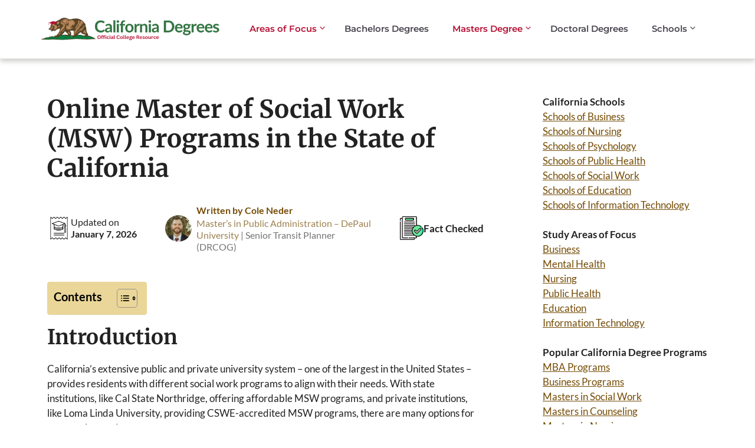

--- FILE ---
content_type: text/html; charset=UTF-8
request_url: https://californiadegrees.org/mental-health/online-msw-programs/
body_size: 48633
content:
<!DOCTYPE html>
<html lang="en-US" prefix="og: https://ogp.me/ns#">
<head><meta charset="UTF-8"><script>if(navigator.userAgent.match(/MSIE|Internet Explorer/i)||navigator.userAgent.match(/Trident\/7\..*?rv:11/i)){var href=document.location.href;if(!href.match(/[?&]nowprocket/)){if(href.indexOf("?")==-1){if(href.indexOf("#")==-1){document.location.href=href+"?nowprocket=1"}else{document.location.href=href.replace("#","?nowprocket=1#")}}else{if(href.indexOf("#")==-1){document.location.href=href+"&nowprocket=1"}else{document.location.href=href.replace("#","&nowprocket=1#")}}}}</script><script>(()=>{class RocketLazyLoadScripts{constructor(){this.v="2.0.3",this.userEvents=["keydown","keyup","mousedown","mouseup","mousemove","mouseover","mouseenter","mouseout","mouseleave","touchmove","touchstart","touchend","touchcancel","wheel","click","dblclick","input","visibilitychange"],this.attributeEvents=["onblur","onclick","oncontextmenu","ondblclick","onfocus","onmousedown","onmouseenter","onmouseleave","onmousemove","onmouseout","onmouseover","onmouseup","onmousewheel","onscroll","onsubmit"]}async t(){this.i(),this.o(),/iP(ad|hone)/.test(navigator.userAgent)&&this.h(),this.u(),this.l(this),this.m(),this.k(this),this.p(this),this._(),await Promise.all([this.R(),this.L()]),this.lastBreath=Date.now(),this.S(this),this.P(),this.D(),this.O(),this.M(),await this.C(this.delayedScripts.normal),await this.C(this.delayedScripts.defer),await this.C(this.delayedScripts.async),this.F("domReady"),await this.T(),await this.j(),await this.I(),this.F("windowLoad"),await this.A(),window.dispatchEvent(new Event("rocket-allScriptsLoaded")),this.everythingLoaded=!0,this.lastTouchEnd&&await new Promise((t=>setTimeout(t,500-Date.now()+this.lastTouchEnd))),this.H(),this.F("all"),this.U(),this.W()}i(){this.CSPIssue=sessionStorage.getItem("rocketCSPIssue"),document.addEventListener("securitypolicyviolation",(t=>{this.CSPIssue||"script-src-elem"!==t.violatedDirective||"data"!==t.blockedURI||(this.CSPIssue=!0,sessionStorage.setItem("rocketCSPIssue",!0))}),{isRocket:!0})}o(){window.addEventListener("pageshow",(t=>{this.persisted=t.persisted,this.realWindowLoadedFired=!0}),{isRocket:!0}),window.addEventListener("pagehide",(()=>{this.onFirstUserAction=null}),{isRocket:!0})}h(){let t;function e(e){t=e}window.addEventListener("touchstart",e,{isRocket:!0}),window.addEventListener("touchend",(function i(o){Math.abs(o.changedTouches[0].pageX-t.changedTouches[0].pageX)<10&&Math.abs(o.changedTouches[0].pageY-t.changedTouches[0].pageY)<10&&o.timeStamp-t.timeStamp<200&&(o.target.dispatchEvent(new PointerEvent("click",{target:o.target,bubbles:!0,cancelable:!0,detail:1})),event.preventDefault(),window.removeEventListener("touchstart",e,{isRocket:!0}),window.removeEventListener("touchend",i,{isRocket:!0}))}),{isRocket:!0})}q(t){this.userActionTriggered||("mousemove"!==t.type||this.firstMousemoveIgnored?"keyup"===t.type||"mouseover"===t.type||"mouseout"===t.type||(this.userActionTriggered=!0,this.onFirstUserAction&&this.onFirstUserAction()):this.firstMousemoveIgnored=!0),"click"===t.type&&t.preventDefault(),this.savedUserEvents.length>0&&(t.stopPropagation(),t.stopImmediatePropagation()),"touchstart"===this.lastEvent&&"touchend"===t.type&&(this.lastTouchEnd=Date.now()),"click"===t.type&&(this.lastTouchEnd=0),this.lastEvent=t.type,this.savedUserEvents.push(t)}u(){this.savedUserEvents=[],this.userEventHandler=this.q.bind(this),this.userEvents.forEach((t=>window.addEventListener(t,this.userEventHandler,{passive:!1,isRocket:!0})))}U(){this.userEvents.forEach((t=>window.removeEventListener(t,this.userEventHandler,{passive:!1,isRocket:!0}))),this.savedUserEvents.forEach((t=>{t.target.dispatchEvent(new window[t.constructor.name](t.type,t))}))}m(){this.eventsMutationObserver=new MutationObserver((t=>{const e="return false";for(const i of t){if("attributes"===i.type){const t=i.target.getAttribute(i.attributeName);t&&t!==e&&(i.target.setAttribute("data-rocket-"+i.attributeName,t),i.target["rocket"+i.attributeName]=new Function("event",t),i.target.setAttribute(i.attributeName,e))}"childList"===i.type&&i.addedNodes.forEach((t=>{if(t.nodeType===Node.ELEMENT_NODE)for(const i of t.attributes)this.attributeEvents.includes(i.name)&&i.value&&""!==i.value&&(t.setAttribute("data-rocket-"+i.name,i.value),t["rocket"+i.name]=new Function("event",i.value),t.setAttribute(i.name,e))}))}})),this.eventsMutationObserver.observe(document,{subtree:!0,childList:!0,attributeFilter:this.attributeEvents})}H(){this.eventsMutationObserver.disconnect(),this.attributeEvents.forEach((t=>{document.querySelectorAll("[data-rocket-"+t+"]").forEach((e=>{e.setAttribute(t,e.getAttribute("data-rocket-"+t)),e.removeAttribute("data-rocket-"+t)}))}))}k(t){Object.defineProperty(HTMLElement.prototype,"onclick",{get(){return this.rocketonclick||null},set(e){this.rocketonclick=e,this.setAttribute(t.everythingLoaded?"onclick":"data-rocket-onclick","this.rocketonclick(event)")}})}S(t){function e(e,i){let o=e[i];e[i]=null,Object.defineProperty(e,i,{get:()=>o,set(s){t.everythingLoaded?o=s:e["rocket"+i]=o=s}})}e(document,"onreadystatechange"),e(window,"onload"),e(window,"onpageshow");try{Object.defineProperty(document,"readyState",{get:()=>t.rocketReadyState,set(e){t.rocketReadyState=e},configurable:!0}),document.readyState="loading"}catch(t){console.log("WPRocket DJE readyState conflict, bypassing")}}l(t){this.originalAddEventListener=EventTarget.prototype.addEventListener,this.originalRemoveEventListener=EventTarget.prototype.removeEventListener,this.savedEventListeners=[],EventTarget.prototype.addEventListener=function(e,i,o){o&&o.isRocket||!t.B(e,this)&&!t.userEvents.includes(e)||t.B(e,this)&&!t.userActionTriggered||e.startsWith("rocket-")||t.everythingLoaded?t.originalAddEventListener.call(this,e,i,o):t.savedEventListeners.push({target:this,remove:!1,type:e,func:i,options:o})},EventTarget.prototype.removeEventListener=function(e,i,o){o&&o.isRocket||!t.B(e,this)&&!t.userEvents.includes(e)||t.B(e,this)&&!t.userActionTriggered||e.startsWith("rocket-")||t.everythingLoaded?t.originalRemoveEventListener.call(this,e,i,o):t.savedEventListeners.push({target:this,remove:!0,type:e,func:i,options:o})}}F(t){"all"===t&&(EventTarget.prototype.addEventListener=this.originalAddEventListener,EventTarget.prototype.removeEventListener=this.originalRemoveEventListener),this.savedEventListeners=this.savedEventListeners.filter((e=>{let i=e.type,o=e.target||window;return"domReady"===t&&"DOMContentLoaded"!==i&&"readystatechange"!==i||("windowLoad"===t&&"load"!==i&&"readystatechange"!==i&&"pageshow"!==i||(this.B(i,o)&&(i="rocket-"+i),e.remove?o.removeEventListener(i,e.func,e.options):o.addEventListener(i,e.func,e.options),!1))}))}p(t){let e;function i(e){return t.everythingLoaded?e:e.split(" ").map((t=>"load"===t||t.startsWith("load.")?"rocket-jquery-load":t)).join(" ")}function o(o){function s(e){const s=o.fn[e];o.fn[e]=o.fn.init.prototype[e]=function(){return this[0]===window&&t.userActionTriggered&&("string"==typeof arguments[0]||arguments[0]instanceof String?arguments[0]=i(arguments[0]):"object"==typeof arguments[0]&&Object.keys(arguments[0]).forEach((t=>{const e=arguments[0][t];delete arguments[0][t],arguments[0][i(t)]=e}))),s.apply(this,arguments),this}}if(o&&o.fn&&!t.allJQueries.includes(o)){const e={DOMContentLoaded:[],"rocket-DOMContentLoaded":[]};for(const t in e)document.addEventListener(t,(()=>{e[t].forEach((t=>t()))}),{isRocket:!0});o.fn.ready=o.fn.init.prototype.ready=function(i){function s(){parseInt(o.fn.jquery)>2?setTimeout((()=>i.bind(document)(o))):i.bind(document)(o)}return t.realDomReadyFired?!t.userActionTriggered||t.fauxDomReadyFired?s():e["rocket-DOMContentLoaded"].push(s):e.DOMContentLoaded.push(s),o([])},s("on"),s("one"),s("off"),t.allJQueries.push(o)}e=o}t.allJQueries=[],o(window.jQuery),Object.defineProperty(window,"jQuery",{get:()=>e,set(t){o(t)}})}P(){const t=new Map;document.write=document.writeln=function(e){const i=document.currentScript,o=document.createRange(),s=i.parentElement;let n=t.get(i);void 0===n&&(n=i.nextSibling,t.set(i,n));const c=document.createDocumentFragment();o.setStart(c,0),c.appendChild(o.createContextualFragment(e)),s.insertBefore(c,n)}}async R(){return new Promise((t=>{this.userActionTriggered?t():this.onFirstUserAction=t}))}async L(){return new Promise((t=>{document.addEventListener("DOMContentLoaded",(()=>{this.realDomReadyFired=!0,t()}),{isRocket:!0})}))}async I(){return this.realWindowLoadedFired?Promise.resolve():new Promise((t=>{window.addEventListener("load",t,{isRocket:!0})}))}M(){this.pendingScripts=[];this.scriptsMutationObserver=new MutationObserver((t=>{for(const e of t)e.addedNodes.forEach((t=>{"SCRIPT"!==t.tagName||t.noModule||t.isWPRocket||this.pendingScripts.push({script:t,promise:new Promise((e=>{const i=()=>{const i=this.pendingScripts.findIndex((e=>e.script===t));i>=0&&this.pendingScripts.splice(i,1),e()};t.addEventListener("load",i,{isRocket:!0}),t.addEventListener("error",i,{isRocket:!0}),setTimeout(i,1e3)}))})}))})),this.scriptsMutationObserver.observe(document,{childList:!0,subtree:!0})}async j(){await this.J(),this.pendingScripts.length?(await this.pendingScripts[0].promise,await this.j()):this.scriptsMutationObserver.disconnect()}D(){this.delayedScripts={normal:[],async:[],defer:[]},document.querySelectorAll("script[type$=rocketlazyloadscript]").forEach((t=>{t.hasAttribute("data-rocket-src")?t.hasAttribute("async")&&!1!==t.async?this.delayedScripts.async.push(t):t.hasAttribute("defer")&&!1!==t.defer||"module"===t.getAttribute("data-rocket-type")?this.delayedScripts.defer.push(t):this.delayedScripts.normal.push(t):this.delayedScripts.normal.push(t)}))}async _(){await this.L();let t=[];document.querySelectorAll("script[type$=rocketlazyloadscript][data-rocket-src]").forEach((e=>{let i=e.getAttribute("data-rocket-src");if(i&&!i.startsWith("data:")){i.startsWith("//")&&(i=location.protocol+i);try{const o=new URL(i).origin;o!==location.origin&&t.push({src:o,crossOrigin:e.crossOrigin||"module"===e.getAttribute("data-rocket-type")})}catch(t){}}})),t=[...new Map(t.map((t=>[JSON.stringify(t),t]))).values()],this.N(t,"preconnect")}async $(t){if(await this.G(),!0!==t.noModule||!("noModule"in HTMLScriptElement.prototype))return new Promise((e=>{let i;function o(){(i||t).setAttribute("data-rocket-status","executed"),e()}try{if(navigator.userAgent.includes("Firefox/")||""===navigator.vendor||this.CSPIssue)i=document.createElement("script"),[...t.attributes].forEach((t=>{let e=t.nodeName;"type"!==e&&("data-rocket-type"===e&&(e="type"),"data-rocket-src"===e&&(e="src"),i.setAttribute(e,t.nodeValue))})),t.text&&(i.text=t.text),t.nonce&&(i.nonce=t.nonce),i.hasAttribute("src")?(i.addEventListener("load",o,{isRocket:!0}),i.addEventListener("error",(()=>{i.setAttribute("data-rocket-status","failed-network"),e()}),{isRocket:!0}),setTimeout((()=>{i.isConnected||e()}),1)):(i.text=t.text,o()),i.isWPRocket=!0,t.parentNode.replaceChild(i,t);else{const i=t.getAttribute("data-rocket-type"),s=t.getAttribute("data-rocket-src");i?(t.type=i,t.removeAttribute("data-rocket-type")):t.removeAttribute("type"),t.addEventListener("load",o,{isRocket:!0}),t.addEventListener("error",(i=>{this.CSPIssue&&i.target.src.startsWith("data:")?(console.log("WPRocket: CSP fallback activated"),t.removeAttribute("src"),this.$(t).then(e)):(t.setAttribute("data-rocket-status","failed-network"),e())}),{isRocket:!0}),s?(t.fetchPriority="high",t.removeAttribute("data-rocket-src"),t.src=s):t.src="data:text/javascript;base64,"+window.btoa(unescape(encodeURIComponent(t.text)))}}catch(i){t.setAttribute("data-rocket-status","failed-transform"),e()}}));t.setAttribute("data-rocket-status","skipped")}async C(t){const e=t.shift();return e?(e.isConnected&&await this.$(e),this.C(t)):Promise.resolve()}O(){this.N([...this.delayedScripts.normal,...this.delayedScripts.defer,...this.delayedScripts.async],"preload")}N(t,e){this.trash=this.trash||[];let i=!0;var o=document.createDocumentFragment();t.forEach((t=>{const s=t.getAttribute&&t.getAttribute("data-rocket-src")||t.src;if(s&&!s.startsWith("data:")){const n=document.createElement("link");n.href=s,n.rel=e,"preconnect"!==e&&(n.as="script",n.fetchPriority=i?"high":"low"),t.getAttribute&&"module"===t.getAttribute("data-rocket-type")&&(n.crossOrigin=!0),t.crossOrigin&&(n.crossOrigin=t.crossOrigin),t.integrity&&(n.integrity=t.integrity),t.nonce&&(n.nonce=t.nonce),o.appendChild(n),this.trash.push(n),i=!1}})),document.head.appendChild(o)}W(){this.trash.forEach((t=>t.remove()))}async T(){try{document.readyState="interactive"}catch(t){}this.fauxDomReadyFired=!0;try{await this.G(),document.dispatchEvent(new Event("rocket-readystatechange")),await this.G(),document.rocketonreadystatechange&&document.rocketonreadystatechange(),await this.G(),document.dispatchEvent(new Event("rocket-DOMContentLoaded")),await this.G(),window.dispatchEvent(new Event("rocket-DOMContentLoaded"))}catch(t){console.error(t)}}async A(){try{document.readyState="complete"}catch(t){}try{await this.G(),document.dispatchEvent(new Event("rocket-readystatechange")),await this.G(),document.rocketonreadystatechange&&document.rocketonreadystatechange(),await this.G(),window.dispatchEvent(new Event("rocket-load")),await this.G(),window.rocketonload&&window.rocketonload(),await this.G(),this.allJQueries.forEach((t=>t(window).trigger("rocket-jquery-load"))),await this.G();const t=new Event("rocket-pageshow");t.persisted=this.persisted,window.dispatchEvent(t),await this.G(),window.rocketonpageshow&&window.rocketonpageshow({persisted:this.persisted})}catch(t){console.error(t)}}async G(){Date.now()-this.lastBreath>45&&(await this.J(),this.lastBreath=Date.now())}async J(){return document.hidden?new Promise((t=>setTimeout(t))):new Promise((t=>requestAnimationFrame(t)))}B(t,e){return e===document&&"readystatechange"===t||(e===document&&"DOMContentLoaded"===t||(e===window&&"DOMContentLoaded"===t||(e===window&&"load"===t||e===window&&"pageshow"===t)))}static run(){(new RocketLazyLoadScripts).t()}}RocketLazyLoadScripts.run()})();</script>
	
	<meta name="viewport" content="width=device-width, initial-scale=1">
<!-- Search Engine Optimization by Rank Math - https://rankmath.com/ -->
<title>12+ California MSW Programs (Online + CSWE + Affordable)</title>
<link crossorigin data-rocket-preconnect href="https://www.googletagmanager.com" rel="preconnect">
<link crossorigin data-rocket-preload as="font" href="https://californiadegrees.org/wp-content/cache/fonts/1/google-fonts/fonts/s/lato/v24/S6u8w4BMUTPHjxsAXC-q.woff2" rel="preload">
<link crossorigin data-rocket-preload as="font" href="https://californiadegrees.org/wp-content/cache/fonts/1/google-fonts/fonts/s/montserrat/v30/JTUSjIg1_i6t8kCHKm459Wlhyw.woff2" rel="preload">
<link crossorigin data-rocket-preload as="font" href="https://californiadegrees.org/wp-content/cache/fonts/1/google-fonts/fonts/s/merriweather/v32/u-4e0qyriQwlOrhSvowK_l5UcA6zuSYEqOzpPe3HOZJ5eX1WtLaQwmYiSeqqJ-k.woff2" rel="preload">
<link data-wpr-hosted-gf-parameters="family=Montserrat%3A100%2C100italic%2C200%2C200italic%2C300%2C300italic%2Cregular%2Citalic%2C500%2C500italic%2C600%2C600italic%2C700%2C700italic%2C800%2C800italic%2C900%2C900italic%7CLato%3A100%2C100italic%2C300%2C300italic%2Cregular%2Citalic%2C700%2C700italic%2C900%2C900italic%7CMerriweather%3A300%2C300italic%2Cregular%2Citalic%2C700%2C700italic%2C900%2C900italic%7CMontserrat%3A100%2C100italic%2C200%2C200italic%2C300%2C300italic%2Cregular%2Citalic%2C500%2C500italic%2C600%2C600italic%2C700%2C700italic%2C800%2C800italic%2C900%2C900italic&display=swap" href="https://californiadegrees.org/wp-content/cache/fonts/1/google-fonts/css/9/8/3/b6459dffb745478685b2294fa0c33.css" rel="stylesheet"><link rel="preload" data-rocket-preload as="image" href="https://californiadegrees.org/wp-content/uploads/2023/03/california-degress-logo.png" fetchpriority="high">
<meta name="description" content="California’s extensive public and private university system - one of the largest in the United States - provides residents with different social work programs"/>
<meta name="robots" content="index, follow, max-snippet:-1, max-video-preview:-1, max-image-preview:large"/>
<link rel="canonical" href="https://californiadegrees.org/mental-health/online-msw-programs/" />
<meta property="og:locale" content="en_US" />
<meta property="og:type" content="article" />
<meta property="og:title" content="12+ California MSW Programs (Online + CSWE + Affordable)" />
<meta property="og:description" content="California’s extensive public and private university system - one of the largest in the United States - provides residents with different social work programs" />
<meta property="og:url" content="https://californiadegrees.org/mental-health/online-msw-programs/" />
<meta property="og:site_name" content="California Degrees" />
<meta property="og:updated_time" content="2026-01-07T22:12:16+00:00" />
<meta property="og:image" content="https://californiadegrees.org/wp-content/uploads/2023/05/California-Baptist-University.jpg" />
<meta property="og:image:secure_url" content="https://californiadegrees.org/wp-content/uploads/2023/05/California-Baptist-University.jpg" />
<meta property="og:image:width" content="708" />
<meta property="og:image:height" content="261" />
<meta property="og:image:alt" content="Online Master of Social Work (MSW) Programs in the State of California" />
<meta property="og:image:type" content="image/jpeg" />
<meta property="article:published_time" content="2023-04-04T10:06:20+00:00" />
<meta property="article:modified_time" content="2026-01-07T22:12:16+00:00" />
<meta name="twitter:card" content="summary_large_image" />
<meta name="twitter:title" content="12+ California MSW Programs (Online + CSWE + Affordable)" />
<meta name="twitter:description" content="California’s extensive public and private university system - one of the largest in the United States - provides residents with different social work programs" />
<meta name="twitter:image" content="https://californiadegrees.org/wp-content/uploads/2023/05/California-Baptist-University.jpg" />
<meta name="twitter:label1" content="Time to read" />
<meta name="twitter:data1" content="17 minutes" />
<script type="application/ld+json" class="rank-math-schema">{"@context":"https://schema.org","@graph":[{"@type":["Person","Organization"],"@id":"https://californiadegrees.org/#person","name":"California Degrees","logo":{"@type":"ImageObject","@id":"https://californiadegrees.org/#logo","url":"https://californiadegrees.org/wp-content/uploads/2023/03/california-degress-logo.png","contentUrl":"https://californiadegrees.org/wp-content/uploads/2023/03/california-degress-logo.png","caption":"California Degrees","inLanguage":"en-US"},"image":{"@type":"ImageObject","@id":"https://californiadegrees.org/#logo","url":"https://californiadegrees.org/wp-content/uploads/2023/03/california-degress-logo.png","contentUrl":"https://californiadegrees.org/wp-content/uploads/2023/03/california-degress-logo.png","caption":"California Degrees","inLanguage":"en-US"}},{"@type":"WebSite","@id":"https://californiadegrees.org/#website","url":"https://californiadegrees.org","name":"California Degrees","publisher":{"@id":"https://californiadegrees.org/#person"},"inLanguage":"en-US"},{"@type":"ImageObject","@id":"https://californiadegrees.org/wp-content/uploads/2023/05/California-Baptist-University.jpg","url":"https://californiadegrees.org/wp-content/uploads/2023/05/California-Baptist-University.jpg","width":"200","height":"200","inLanguage":"en-US"},{"@type":"BreadcrumbList","@id":"https://californiadegrees.org/mental-health/online-msw-programs/#breadcrumb","itemListElement":[{"@type":"ListItem","position":"1","item":{"@id":"https://californiadegrees.org","name":"Home"}},{"@type":"ListItem","position":"2","item":{"@id":"https://californiadegrees.org/mental-health/","name":"Mental Health Degree and Career Guide"}},{"@type":"ListItem","position":"3","item":{"@id":"https://californiadegrees.org/mental-health/online-msw-programs/","name":"Online Master of Social Work (MSW) Programs in the State of California"}}]},{"@type":"WebPage","@id":"https://californiadegrees.org/mental-health/online-msw-programs/#webpage","url":"https://californiadegrees.org/mental-health/online-msw-programs/","name":"12+ California MSW Programs (Online + CSWE + Affordable)","datePublished":"2023-04-04T10:06:20+00:00","dateModified":"2026-01-07T22:12:16+00:00","isPartOf":{"@id":"https://californiadegrees.org/#website"},"primaryImageOfPage":{"@id":"https://californiadegrees.org/wp-content/uploads/2023/05/California-Baptist-University.jpg"},"inLanguage":"en-US","breadcrumb":{"@id":"https://californiadegrees.org/mental-health/online-msw-programs/#breadcrumb"}},{"@type":"Person","@id":"https://californiadegrees.org/author/coleneder/","name":"Cole Neder","url":"https://californiadegrees.org/author/coleneder/","image":{"@type":"ImageObject","@id":"https://secure.gravatar.com/avatar/2c4a17f6ccbe8c98fa07c6a6e948819d54c8928d1d00920411a31a0a96987bf2?s=96&amp;d=mm&amp;r=g","url":"https://secure.gravatar.com/avatar/2c4a17f6ccbe8c98fa07c6a6e948819d54c8928d1d00920411a31a0a96987bf2?s=96&amp;d=mm&amp;r=g","caption":"Cole Neder","inLanguage":"en-US"}},{"@type":"Article","headline":"12+ California MSW Programs (Online + CSWE + Affordable)","datePublished":"2023-04-04T10:06:20+00:00","dateModified":"2026-01-07T22:12:16+00:00","author":{"@id":"https://californiadegrees.org/author/coleneder/","name":"Cole Neder"},"publisher":{"@id":"https://californiadegrees.org/#person"},"description":"California\u2019s extensive public and private university system - one of the largest in the United States - provides residents with different social work programs","name":"12+ California MSW Programs (Online + CSWE + Affordable)","@id":"https://californiadegrees.org/mental-health/online-msw-programs/#richSnippet","isPartOf":{"@id":"https://californiadegrees.org/mental-health/online-msw-programs/#webpage"},"image":{"@id":"https://californiadegrees.org/wp-content/uploads/2023/05/California-Baptist-University.jpg"},"inLanguage":"en-US","mainEntityOfPage":{"@id":"https://californiadegrees.org/mental-health/online-msw-programs/#webpage"}}]}</script>
<!-- /Rank Math WordPress SEO plugin -->

<link href='https://fonts.gstatic.com' crossorigin rel='preconnect' />
<link href='https://fonts.googleapis.com' crossorigin rel='preconnect' />
<link rel="alternate" type="application/rss+xml" title="California Degrees &raquo; Feed" href="https://californiadegrees.org/feed/" />
<link rel="alternate" type="application/rss+xml" title="California Degrees &raquo; Comments Feed" href="https://californiadegrees.org/comments/feed/" />
<link rel="alternate" title="oEmbed (JSON)" type="application/json+oembed" href="https://californiadegrees.org/wp-json/oembed/1.0/embed?url=https%3A%2F%2Fcaliforniadegrees.org%2Fmental-health%2Fonline-msw-programs%2F" />
<link rel="alternate" title="oEmbed (XML)" type="text/xml+oembed" href="https://californiadegrees.org/wp-json/oembed/1.0/embed?url=https%3A%2F%2Fcaliforniadegrees.org%2Fmental-health%2Fonline-msw-programs%2F&#038;format=xml" />
<style id='wp-img-auto-sizes-contain-inline-css'>
img:is([sizes=auto i],[sizes^="auto," i]){contain-intrinsic-size:3000px 1500px}
/*# sourceURL=wp-img-auto-sizes-contain-inline-css */
</style>
<link data-minify="1" rel='stylesheet' id='pgcu-main-css' href='https://californiadegrees.org/wp-content/cache/min/1/wp-content/plugins/post-grid-carousel-ultimate/assets/css/style.css?ver=1754055526' media='all' />
<link data-minify="1" rel='stylesheet' id='pgcu-swiper-css-css' href='https://californiadegrees.org/wp-content/cache/min/1/wp-content/plugins/post-grid-carousel-ultimate/assets/css/swiper-bundle.min.css?ver=1754055526' media='all' />
<style id='wp-emoji-styles-inline-css'>

	img.wp-smiley, img.emoji {
		display: inline !important;
		border: none !important;
		box-shadow: none !important;
		height: 1em !important;
		width: 1em !important;
		margin: 0 0.07em !important;
		vertical-align: -0.1em !important;
		background: none !important;
		padding: 0 !important;
	}
/*# sourceURL=wp-emoji-styles-inline-css */
</style>
<style id='wp-block-library-inline-css'>
:root{--wp-block-synced-color:#7a00df;--wp-block-synced-color--rgb:122,0,223;--wp-bound-block-color:var(--wp-block-synced-color);--wp-editor-canvas-background:#ddd;--wp-admin-theme-color:#007cba;--wp-admin-theme-color--rgb:0,124,186;--wp-admin-theme-color-darker-10:#006ba1;--wp-admin-theme-color-darker-10--rgb:0,107,160.5;--wp-admin-theme-color-darker-20:#005a87;--wp-admin-theme-color-darker-20--rgb:0,90,135;--wp-admin-border-width-focus:2px}@media (min-resolution:192dpi){:root{--wp-admin-border-width-focus:1.5px}}.wp-element-button{cursor:pointer}:root .has-very-light-gray-background-color{background-color:#eee}:root .has-very-dark-gray-background-color{background-color:#313131}:root .has-very-light-gray-color{color:#eee}:root .has-very-dark-gray-color{color:#313131}:root .has-vivid-green-cyan-to-vivid-cyan-blue-gradient-background{background:linear-gradient(135deg,#00d084,#0693e3)}:root .has-purple-crush-gradient-background{background:linear-gradient(135deg,#34e2e4,#4721fb 50%,#ab1dfe)}:root .has-hazy-dawn-gradient-background{background:linear-gradient(135deg,#faaca8,#dad0ec)}:root .has-subdued-olive-gradient-background{background:linear-gradient(135deg,#fafae1,#67a671)}:root .has-atomic-cream-gradient-background{background:linear-gradient(135deg,#fdd79a,#004a59)}:root .has-nightshade-gradient-background{background:linear-gradient(135deg,#330968,#31cdcf)}:root .has-midnight-gradient-background{background:linear-gradient(135deg,#020381,#2874fc)}:root{--wp--preset--font-size--normal:16px;--wp--preset--font-size--huge:42px}.has-regular-font-size{font-size:1em}.has-larger-font-size{font-size:2.625em}.has-normal-font-size{font-size:var(--wp--preset--font-size--normal)}.has-huge-font-size{font-size:var(--wp--preset--font-size--huge)}.has-text-align-center{text-align:center}.has-text-align-left{text-align:left}.has-text-align-right{text-align:right}.has-fit-text{white-space:nowrap!important}#end-resizable-editor-section{display:none}.aligncenter{clear:both}.items-justified-left{justify-content:flex-start}.items-justified-center{justify-content:center}.items-justified-right{justify-content:flex-end}.items-justified-space-between{justify-content:space-between}.screen-reader-text{border:0;clip-path:inset(50%);height:1px;margin:-1px;overflow:hidden;padding:0;position:absolute;width:1px;word-wrap:normal!important}.screen-reader-text:focus{background-color:#ddd;clip-path:none;color:#444;display:block;font-size:1em;height:auto;left:5px;line-height:normal;padding:15px 23px 14px;text-decoration:none;top:5px;width:auto;z-index:100000}html :where(.has-border-color){border-style:solid}html :where([style*=border-top-color]){border-top-style:solid}html :where([style*=border-right-color]){border-right-style:solid}html :where([style*=border-bottom-color]){border-bottom-style:solid}html :where([style*=border-left-color]){border-left-style:solid}html :where([style*=border-width]){border-style:solid}html :where([style*=border-top-width]){border-top-style:solid}html :where([style*=border-right-width]){border-right-style:solid}html :where([style*=border-bottom-width]){border-bottom-style:solid}html :where([style*=border-left-width]){border-left-style:solid}html :where(img[class*=wp-image-]){height:auto;max-width:100%}:where(figure){margin:0 0 1em}html :where(.is-position-sticky){--wp-admin--admin-bar--position-offset:var(--wp-admin--admin-bar--height,0px)}@media screen and (max-width:600px){html :where(.is-position-sticky){--wp-admin--admin-bar--position-offset:0px}}

/*# sourceURL=wp-block-library-inline-css */
</style><style id='wp-block-button-inline-css'>
.wp-block-button__link{align-content:center;box-sizing:border-box;cursor:pointer;display:inline-block;height:100%;text-align:center;word-break:break-word}.wp-block-button__link.aligncenter{text-align:center}.wp-block-button__link.alignright{text-align:right}:where(.wp-block-button__link){border-radius:9999px;box-shadow:none;padding:calc(.667em + 2px) calc(1.333em + 2px);text-decoration:none}.wp-block-button[style*=text-decoration] .wp-block-button__link{text-decoration:inherit}.wp-block-buttons>.wp-block-button.has-custom-width{max-width:none}.wp-block-buttons>.wp-block-button.has-custom-width .wp-block-button__link{width:100%}.wp-block-buttons>.wp-block-button.has-custom-font-size .wp-block-button__link{font-size:inherit}.wp-block-buttons>.wp-block-button.wp-block-button__width-25{width:calc(25% - var(--wp--style--block-gap, .5em)*.75)}.wp-block-buttons>.wp-block-button.wp-block-button__width-50{width:calc(50% - var(--wp--style--block-gap, .5em)*.5)}.wp-block-buttons>.wp-block-button.wp-block-button__width-75{width:calc(75% - var(--wp--style--block-gap, .5em)*.25)}.wp-block-buttons>.wp-block-button.wp-block-button__width-100{flex-basis:100%;width:100%}.wp-block-buttons.is-vertical>.wp-block-button.wp-block-button__width-25{width:25%}.wp-block-buttons.is-vertical>.wp-block-button.wp-block-button__width-50{width:50%}.wp-block-buttons.is-vertical>.wp-block-button.wp-block-button__width-75{width:75%}.wp-block-button.is-style-squared,.wp-block-button__link.wp-block-button.is-style-squared{border-radius:0}.wp-block-button.no-border-radius,.wp-block-button__link.no-border-radius{border-radius:0!important}:root :where(.wp-block-button .wp-block-button__link.is-style-outline),:root :where(.wp-block-button.is-style-outline>.wp-block-button__link){border:2px solid;padding:.667em 1.333em}:root :where(.wp-block-button .wp-block-button__link.is-style-outline:not(.has-text-color)),:root :where(.wp-block-button.is-style-outline>.wp-block-button__link:not(.has-text-color)){color:currentColor}:root :where(.wp-block-button .wp-block-button__link.is-style-outline:not(.has-background)),:root :where(.wp-block-button.is-style-outline>.wp-block-button__link:not(.has-background)){background-color:initial;background-image:none}
/*# sourceURL=https://californiadegrees.org/wp-includes/blocks/button/style.min.css */
</style>
<style id='wp-block-heading-inline-css'>
h1:where(.wp-block-heading).has-background,h2:where(.wp-block-heading).has-background,h3:where(.wp-block-heading).has-background,h4:where(.wp-block-heading).has-background,h5:where(.wp-block-heading).has-background,h6:where(.wp-block-heading).has-background{padding:1.25em 2.375em}h1.has-text-align-left[style*=writing-mode]:where([style*=vertical-lr]),h1.has-text-align-right[style*=writing-mode]:where([style*=vertical-rl]),h2.has-text-align-left[style*=writing-mode]:where([style*=vertical-lr]),h2.has-text-align-right[style*=writing-mode]:where([style*=vertical-rl]),h3.has-text-align-left[style*=writing-mode]:where([style*=vertical-lr]),h3.has-text-align-right[style*=writing-mode]:where([style*=vertical-rl]),h4.has-text-align-left[style*=writing-mode]:where([style*=vertical-lr]),h4.has-text-align-right[style*=writing-mode]:where([style*=vertical-rl]),h5.has-text-align-left[style*=writing-mode]:where([style*=vertical-lr]),h5.has-text-align-right[style*=writing-mode]:where([style*=vertical-rl]),h6.has-text-align-left[style*=writing-mode]:where([style*=vertical-lr]),h6.has-text-align-right[style*=writing-mode]:where([style*=vertical-rl]){rotate:180deg}
/*# sourceURL=https://californiadegrees.org/wp-includes/blocks/heading/style.min.css */
</style>
<style id='wp-block-list-inline-css'>
ol,ul{box-sizing:border-box}:root :where(.wp-block-list.has-background){padding:1.25em 2.375em}
/*# sourceURL=https://californiadegrees.org/wp-includes/blocks/list/style.min.css */
</style>
<style id='wp-block-buttons-inline-css'>
.wp-block-buttons{box-sizing:border-box}.wp-block-buttons.is-vertical{flex-direction:column}.wp-block-buttons.is-vertical>.wp-block-button:last-child{margin-bottom:0}.wp-block-buttons>.wp-block-button{display:inline-block;margin:0}.wp-block-buttons.is-content-justification-left{justify-content:flex-start}.wp-block-buttons.is-content-justification-left.is-vertical{align-items:flex-start}.wp-block-buttons.is-content-justification-center{justify-content:center}.wp-block-buttons.is-content-justification-center.is-vertical{align-items:center}.wp-block-buttons.is-content-justification-right{justify-content:flex-end}.wp-block-buttons.is-content-justification-right.is-vertical{align-items:flex-end}.wp-block-buttons.is-content-justification-space-between{justify-content:space-between}.wp-block-buttons.aligncenter{text-align:center}.wp-block-buttons:not(.is-content-justification-space-between,.is-content-justification-right,.is-content-justification-left,.is-content-justification-center) .wp-block-button.aligncenter{margin-left:auto;margin-right:auto;width:100%}.wp-block-buttons[style*=text-decoration] .wp-block-button,.wp-block-buttons[style*=text-decoration] .wp-block-button__link{text-decoration:inherit}.wp-block-buttons.has-custom-font-size .wp-block-button__link{font-size:inherit}.wp-block-buttons .wp-block-button__link{width:100%}.wp-block-button.aligncenter{text-align:center}
/*# sourceURL=https://californiadegrees.org/wp-includes/blocks/buttons/style.min.css */
</style>
<style id='wp-block-paragraph-inline-css'>
.is-small-text{font-size:.875em}.is-regular-text{font-size:1em}.is-large-text{font-size:2.25em}.is-larger-text{font-size:3em}.has-drop-cap:not(:focus):first-letter{float:left;font-size:8.4em;font-style:normal;font-weight:100;line-height:.68;margin:.05em .1em 0 0;text-transform:uppercase}body.rtl .has-drop-cap:not(:focus):first-letter{float:none;margin-left:.1em}p.has-drop-cap.has-background{overflow:hidden}:root :where(p.has-background){padding:1.25em 2.375em}:where(p.has-text-color:not(.has-link-color)) a{color:inherit}p.has-text-align-left[style*="writing-mode:vertical-lr"],p.has-text-align-right[style*="writing-mode:vertical-rl"]{rotate:180deg}
/*# sourceURL=https://californiadegrees.org/wp-includes/blocks/paragraph/style.min.css */
</style>
<style id='wp-block-separator-inline-css'>
@charset "UTF-8";.wp-block-separator{border:none;border-top:2px solid}:root :where(.wp-block-separator.is-style-dots){height:auto;line-height:1;text-align:center}:root :where(.wp-block-separator.is-style-dots):before{color:currentColor;content:"···";font-family:serif;font-size:1.5em;letter-spacing:2em;padding-left:2em}.wp-block-separator.is-style-dots{background:none!important;border:none!important}
/*# sourceURL=https://californiadegrees.org/wp-includes/blocks/separator/style.min.css */
</style>
<style id='wp-block-social-links-inline-css'>
.wp-block-social-links{background:none;box-sizing:border-box;margin-left:0;padding-left:0;padding-right:0;text-indent:0}.wp-block-social-links .wp-social-link a,.wp-block-social-links .wp-social-link a:hover{border-bottom:0;box-shadow:none;text-decoration:none}.wp-block-social-links .wp-social-link svg{height:1em;width:1em}.wp-block-social-links .wp-social-link span:not(.screen-reader-text){font-size:.65em;margin-left:.5em;margin-right:.5em}.wp-block-social-links.has-small-icon-size{font-size:16px}.wp-block-social-links,.wp-block-social-links.has-normal-icon-size{font-size:24px}.wp-block-social-links.has-large-icon-size{font-size:36px}.wp-block-social-links.has-huge-icon-size{font-size:48px}.wp-block-social-links.aligncenter{display:flex;justify-content:center}.wp-block-social-links.alignright{justify-content:flex-end}.wp-block-social-link{border-radius:9999px;display:block}@media not (prefers-reduced-motion){.wp-block-social-link{transition:transform .1s ease}}.wp-block-social-link{height:auto}.wp-block-social-link a{align-items:center;display:flex;line-height:0}.wp-block-social-link:hover{transform:scale(1.1)}.wp-block-social-links .wp-block-social-link.wp-social-link{display:inline-block;margin:0;padding:0}.wp-block-social-links .wp-block-social-link.wp-social-link .wp-block-social-link-anchor,.wp-block-social-links .wp-block-social-link.wp-social-link .wp-block-social-link-anchor svg,.wp-block-social-links .wp-block-social-link.wp-social-link .wp-block-social-link-anchor:active,.wp-block-social-links .wp-block-social-link.wp-social-link .wp-block-social-link-anchor:hover,.wp-block-social-links .wp-block-social-link.wp-social-link .wp-block-social-link-anchor:visited{color:currentColor;fill:currentColor}:where(.wp-block-social-links:not(.is-style-logos-only)) .wp-social-link{background-color:#f0f0f0;color:#444}:where(.wp-block-social-links:not(.is-style-logos-only)) .wp-social-link-amazon{background-color:#f90;color:#fff}:where(.wp-block-social-links:not(.is-style-logos-only)) .wp-social-link-bandcamp{background-color:#1ea0c3;color:#fff}:where(.wp-block-social-links:not(.is-style-logos-only)) .wp-social-link-behance{background-color:#0757fe;color:#fff}:where(.wp-block-social-links:not(.is-style-logos-only)) .wp-social-link-bluesky{background-color:#0a7aff;color:#fff}:where(.wp-block-social-links:not(.is-style-logos-only)) .wp-social-link-codepen{background-color:#1e1f26;color:#fff}:where(.wp-block-social-links:not(.is-style-logos-only)) .wp-social-link-deviantart{background-color:#02e49b;color:#fff}:where(.wp-block-social-links:not(.is-style-logos-only)) .wp-social-link-discord{background-color:#5865f2;color:#fff}:where(.wp-block-social-links:not(.is-style-logos-only)) .wp-social-link-dribbble{background-color:#e94c89;color:#fff}:where(.wp-block-social-links:not(.is-style-logos-only)) .wp-social-link-dropbox{background-color:#4280ff;color:#fff}:where(.wp-block-social-links:not(.is-style-logos-only)) .wp-social-link-etsy{background-color:#f45800;color:#fff}:where(.wp-block-social-links:not(.is-style-logos-only)) .wp-social-link-facebook{background-color:#0866ff;color:#fff}:where(.wp-block-social-links:not(.is-style-logos-only)) .wp-social-link-fivehundredpx{background-color:#000;color:#fff}:where(.wp-block-social-links:not(.is-style-logos-only)) .wp-social-link-flickr{background-color:#0461dd;color:#fff}:where(.wp-block-social-links:not(.is-style-logos-only)) .wp-social-link-foursquare{background-color:#e65678;color:#fff}:where(.wp-block-social-links:not(.is-style-logos-only)) .wp-social-link-github{background-color:#24292d;color:#fff}:where(.wp-block-social-links:not(.is-style-logos-only)) .wp-social-link-goodreads{background-color:#eceadd;color:#382110}:where(.wp-block-social-links:not(.is-style-logos-only)) .wp-social-link-google{background-color:#ea4434;color:#fff}:where(.wp-block-social-links:not(.is-style-logos-only)) .wp-social-link-gravatar{background-color:#1d4fc4;color:#fff}:where(.wp-block-social-links:not(.is-style-logos-only)) .wp-social-link-instagram{background-color:#f00075;color:#fff}:where(.wp-block-social-links:not(.is-style-logos-only)) .wp-social-link-lastfm{background-color:#e21b24;color:#fff}:where(.wp-block-social-links:not(.is-style-logos-only)) .wp-social-link-linkedin{background-color:#0d66c2;color:#fff}:where(.wp-block-social-links:not(.is-style-logos-only)) .wp-social-link-mastodon{background-color:#3288d4;color:#fff}:where(.wp-block-social-links:not(.is-style-logos-only)) .wp-social-link-medium{background-color:#000;color:#fff}:where(.wp-block-social-links:not(.is-style-logos-only)) .wp-social-link-meetup{background-color:#f6405f;color:#fff}:where(.wp-block-social-links:not(.is-style-logos-only)) .wp-social-link-patreon{background-color:#000;color:#fff}:where(.wp-block-social-links:not(.is-style-logos-only)) .wp-social-link-pinterest{background-color:#e60122;color:#fff}:where(.wp-block-social-links:not(.is-style-logos-only)) .wp-social-link-pocket{background-color:#ef4155;color:#fff}:where(.wp-block-social-links:not(.is-style-logos-only)) .wp-social-link-reddit{background-color:#ff4500;color:#fff}:where(.wp-block-social-links:not(.is-style-logos-only)) .wp-social-link-skype{background-color:#0478d7;color:#fff}:where(.wp-block-social-links:not(.is-style-logos-only)) .wp-social-link-snapchat{background-color:#fefc00;color:#fff;stroke:#000}:where(.wp-block-social-links:not(.is-style-logos-only)) .wp-social-link-soundcloud{background-color:#ff5600;color:#fff}:where(.wp-block-social-links:not(.is-style-logos-only)) .wp-social-link-spotify{background-color:#1bd760;color:#fff}:where(.wp-block-social-links:not(.is-style-logos-only)) .wp-social-link-telegram{background-color:#2aabee;color:#fff}:where(.wp-block-social-links:not(.is-style-logos-only)) .wp-social-link-threads{background-color:#000;color:#fff}:where(.wp-block-social-links:not(.is-style-logos-only)) .wp-social-link-tiktok{background-color:#000;color:#fff}:where(.wp-block-social-links:not(.is-style-logos-only)) .wp-social-link-tumblr{background-color:#011835;color:#fff}:where(.wp-block-social-links:not(.is-style-logos-only)) .wp-social-link-twitch{background-color:#6440a4;color:#fff}:where(.wp-block-social-links:not(.is-style-logos-only)) .wp-social-link-twitter{background-color:#1da1f2;color:#fff}:where(.wp-block-social-links:not(.is-style-logos-only)) .wp-social-link-vimeo{background-color:#1eb7ea;color:#fff}:where(.wp-block-social-links:not(.is-style-logos-only)) .wp-social-link-vk{background-color:#4680c2;color:#fff}:where(.wp-block-social-links:not(.is-style-logos-only)) .wp-social-link-wordpress{background-color:#3499cd;color:#fff}:where(.wp-block-social-links:not(.is-style-logos-only)) .wp-social-link-whatsapp{background-color:#25d366;color:#fff}:where(.wp-block-social-links:not(.is-style-logos-only)) .wp-social-link-x{background-color:#000;color:#fff}:where(.wp-block-social-links:not(.is-style-logos-only)) .wp-social-link-yelp{background-color:#d32422;color:#fff}:where(.wp-block-social-links:not(.is-style-logos-only)) .wp-social-link-youtube{background-color:red;color:#fff}:where(.wp-block-social-links.is-style-logos-only) .wp-social-link{background:none}:where(.wp-block-social-links.is-style-logos-only) .wp-social-link svg{height:1.25em;width:1.25em}:where(.wp-block-social-links.is-style-logos-only) .wp-social-link-amazon{color:#f90}:where(.wp-block-social-links.is-style-logos-only) .wp-social-link-bandcamp{color:#1ea0c3}:where(.wp-block-social-links.is-style-logos-only) .wp-social-link-behance{color:#0757fe}:where(.wp-block-social-links.is-style-logos-only) .wp-social-link-bluesky{color:#0a7aff}:where(.wp-block-social-links.is-style-logos-only) .wp-social-link-codepen{color:#1e1f26}:where(.wp-block-social-links.is-style-logos-only) .wp-social-link-deviantart{color:#02e49b}:where(.wp-block-social-links.is-style-logos-only) .wp-social-link-discord{color:#5865f2}:where(.wp-block-social-links.is-style-logos-only) .wp-social-link-dribbble{color:#e94c89}:where(.wp-block-social-links.is-style-logos-only) .wp-social-link-dropbox{color:#4280ff}:where(.wp-block-social-links.is-style-logos-only) .wp-social-link-etsy{color:#f45800}:where(.wp-block-social-links.is-style-logos-only) .wp-social-link-facebook{color:#0866ff}:where(.wp-block-social-links.is-style-logos-only) .wp-social-link-fivehundredpx{color:#000}:where(.wp-block-social-links.is-style-logos-only) .wp-social-link-flickr{color:#0461dd}:where(.wp-block-social-links.is-style-logos-only) .wp-social-link-foursquare{color:#e65678}:where(.wp-block-social-links.is-style-logos-only) .wp-social-link-github{color:#24292d}:where(.wp-block-social-links.is-style-logos-only) .wp-social-link-goodreads{color:#382110}:where(.wp-block-social-links.is-style-logos-only) .wp-social-link-google{color:#ea4434}:where(.wp-block-social-links.is-style-logos-only) .wp-social-link-gravatar{color:#1d4fc4}:where(.wp-block-social-links.is-style-logos-only) .wp-social-link-instagram{color:#f00075}:where(.wp-block-social-links.is-style-logos-only) .wp-social-link-lastfm{color:#e21b24}:where(.wp-block-social-links.is-style-logos-only) .wp-social-link-linkedin{color:#0d66c2}:where(.wp-block-social-links.is-style-logos-only) .wp-social-link-mastodon{color:#3288d4}:where(.wp-block-social-links.is-style-logos-only) .wp-social-link-medium{color:#000}:where(.wp-block-social-links.is-style-logos-only) .wp-social-link-meetup{color:#f6405f}:where(.wp-block-social-links.is-style-logos-only) .wp-social-link-patreon{color:#000}:where(.wp-block-social-links.is-style-logos-only) .wp-social-link-pinterest{color:#e60122}:where(.wp-block-social-links.is-style-logos-only) .wp-social-link-pocket{color:#ef4155}:where(.wp-block-social-links.is-style-logos-only) .wp-social-link-reddit{color:#ff4500}:where(.wp-block-social-links.is-style-logos-only) .wp-social-link-skype{color:#0478d7}:where(.wp-block-social-links.is-style-logos-only) .wp-social-link-snapchat{color:#fff;stroke:#000}:where(.wp-block-social-links.is-style-logos-only) .wp-social-link-soundcloud{color:#ff5600}:where(.wp-block-social-links.is-style-logos-only) .wp-social-link-spotify{color:#1bd760}:where(.wp-block-social-links.is-style-logos-only) .wp-social-link-telegram{color:#2aabee}:where(.wp-block-social-links.is-style-logos-only) .wp-social-link-threads{color:#000}:where(.wp-block-social-links.is-style-logos-only) .wp-social-link-tiktok{color:#000}:where(.wp-block-social-links.is-style-logos-only) .wp-social-link-tumblr{color:#011835}:where(.wp-block-social-links.is-style-logos-only) .wp-social-link-twitch{color:#6440a4}:where(.wp-block-social-links.is-style-logos-only) .wp-social-link-twitter{color:#1da1f2}:where(.wp-block-social-links.is-style-logos-only) .wp-social-link-vimeo{color:#1eb7ea}:where(.wp-block-social-links.is-style-logos-only) .wp-social-link-vk{color:#4680c2}:where(.wp-block-social-links.is-style-logos-only) .wp-social-link-whatsapp{color:#25d366}:where(.wp-block-social-links.is-style-logos-only) .wp-social-link-wordpress{color:#3499cd}:where(.wp-block-social-links.is-style-logos-only) .wp-social-link-x{color:#000}:where(.wp-block-social-links.is-style-logos-only) .wp-social-link-yelp{color:#d32422}:where(.wp-block-social-links.is-style-logos-only) .wp-social-link-youtube{color:red}.wp-block-social-links.is-style-pill-shape .wp-social-link{width:auto}:root :where(.wp-block-social-links .wp-social-link a){padding:.25em}:root :where(.wp-block-social-links.is-style-logos-only .wp-social-link a){padding:0}:root :where(.wp-block-social-links.is-style-pill-shape .wp-social-link a){padding-left:.6666666667em;padding-right:.6666666667em}.wp-block-social-links:not(.has-icon-color):not(.has-icon-background-color) .wp-social-link-snapchat .wp-block-social-link-label{color:#000}
/*# sourceURL=https://californiadegrees.org/wp-includes/blocks/social-links/style.min.css */
</style>
<style id='wp-block-table-inline-css'>
.wp-block-table{overflow-x:auto}.wp-block-table table{border-collapse:collapse;width:100%}.wp-block-table thead{border-bottom:3px solid}.wp-block-table tfoot{border-top:3px solid}.wp-block-table td,.wp-block-table th{border:1px solid;padding:.5em}.wp-block-table .has-fixed-layout{table-layout:fixed;width:100%}.wp-block-table .has-fixed-layout td,.wp-block-table .has-fixed-layout th{word-break:break-word}.wp-block-table.aligncenter,.wp-block-table.alignleft,.wp-block-table.alignright{display:table;width:auto}.wp-block-table.aligncenter td,.wp-block-table.aligncenter th,.wp-block-table.alignleft td,.wp-block-table.alignleft th,.wp-block-table.alignright td,.wp-block-table.alignright th{word-break:break-word}.wp-block-table .has-subtle-light-gray-background-color{background-color:#f3f4f5}.wp-block-table .has-subtle-pale-green-background-color{background-color:#e9fbe5}.wp-block-table .has-subtle-pale-blue-background-color{background-color:#e7f5fe}.wp-block-table .has-subtle-pale-pink-background-color{background-color:#fcf0ef}.wp-block-table.is-style-stripes{background-color:initial;border-collapse:inherit;border-spacing:0}.wp-block-table.is-style-stripes tbody tr:nth-child(odd){background-color:#f0f0f0}.wp-block-table.is-style-stripes.has-subtle-light-gray-background-color tbody tr:nth-child(odd){background-color:#f3f4f5}.wp-block-table.is-style-stripes.has-subtle-pale-green-background-color tbody tr:nth-child(odd){background-color:#e9fbe5}.wp-block-table.is-style-stripes.has-subtle-pale-blue-background-color tbody tr:nth-child(odd){background-color:#e7f5fe}.wp-block-table.is-style-stripes.has-subtle-pale-pink-background-color tbody tr:nth-child(odd){background-color:#fcf0ef}.wp-block-table.is-style-stripes td,.wp-block-table.is-style-stripes th{border-color:#0000}.wp-block-table.is-style-stripes{border-bottom:1px solid #f0f0f0}.wp-block-table .has-border-color td,.wp-block-table .has-border-color th,.wp-block-table .has-border-color tr,.wp-block-table .has-border-color>*{border-color:inherit}.wp-block-table table[style*=border-top-color] tr:first-child,.wp-block-table table[style*=border-top-color] tr:first-child td,.wp-block-table table[style*=border-top-color] tr:first-child th,.wp-block-table table[style*=border-top-color]>*,.wp-block-table table[style*=border-top-color]>* td,.wp-block-table table[style*=border-top-color]>* th{border-top-color:inherit}.wp-block-table table[style*=border-top-color] tr:not(:first-child){border-top-color:initial}.wp-block-table table[style*=border-right-color] td:last-child,.wp-block-table table[style*=border-right-color] th,.wp-block-table table[style*=border-right-color] tr,.wp-block-table table[style*=border-right-color]>*{border-right-color:inherit}.wp-block-table table[style*=border-bottom-color] tr:last-child,.wp-block-table table[style*=border-bottom-color] tr:last-child td,.wp-block-table table[style*=border-bottom-color] tr:last-child th,.wp-block-table table[style*=border-bottom-color]>*,.wp-block-table table[style*=border-bottom-color]>* td,.wp-block-table table[style*=border-bottom-color]>* th{border-bottom-color:inherit}.wp-block-table table[style*=border-bottom-color] tr:not(:last-child){border-bottom-color:initial}.wp-block-table table[style*=border-left-color] td:first-child,.wp-block-table table[style*=border-left-color] th,.wp-block-table table[style*=border-left-color] tr,.wp-block-table table[style*=border-left-color]>*{border-left-color:inherit}.wp-block-table table[style*=border-style] td,.wp-block-table table[style*=border-style] th,.wp-block-table table[style*=border-style] tr,.wp-block-table table[style*=border-style]>*{border-style:inherit}.wp-block-table table[style*=border-width] td,.wp-block-table table[style*=border-width] th,.wp-block-table table[style*=border-width] tr,.wp-block-table table[style*=border-width]>*{border-style:inherit;border-width:inherit}
/*# sourceURL=https://californiadegrees.org/wp-includes/blocks/table/style.min.css */
</style>
<style id='global-styles-inline-css'>
:root{--wp--preset--aspect-ratio--square: 1;--wp--preset--aspect-ratio--4-3: 4/3;--wp--preset--aspect-ratio--3-4: 3/4;--wp--preset--aspect-ratio--3-2: 3/2;--wp--preset--aspect-ratio--2-3: 2/3;--wp--preset--aspect-ratio--16-9: 16/9;--wp--preset--aspect-ratio--9-16: 9/16;--wp--preset--color--black: #000000;--wp--preset--color--cyan-bluish-gray: #abb8c3;--wp--preset--color--white: #ffffff;--wp--preset--color--pale-pink: #f78da7;--wp--preset--color--vivid-red: #cf2e2e;--wp--preset--color--luminous-vivid-orange: #ff6900;--wp--preset--color--luminous-vivid-amber: #fcb900;--wp--preset--color--light-green-cyan: #7bdcb5;--wp--preset--color--vivid-green-cyan: #00d084;--wp--preset--color--pale-cyan-blue: #8ed1fc;--wp--preset--color--vivid-cyan-blue: #0693e3;--wp--preset--color--vivid-purple: #9b51e0;--wp--preset--color--contrast: var(--contrast);--wp--preset--color--contrast-2: var(--contrast-2);--wp--preset--color--contrast-3: var(--contrast-3);--wp--preset--color--base: var(--base);--wp--preset--color--base-2: var(--base-2);--wp--preset--color--base-3: var(--base-3);--wp--preset--color--accent: var(--accent);--wp--preset--color--accent-2: var(--accent-2);--wp--preset--color--red: var(--red);--wp--preset--color--green: var(--green);--wp--preset--color--light-bg: var(--light-bg);--wp--preset--color--text: var(--text);--wp--preset--gradient--vivid-cyan-blue-to-vivid-purple: linear-gradient(135deg,rgb(6,147,227) 0%,rgb(155,81,224) 100%);--wp--preset--gradient--light-green-cyan-to-vivid-green-cyan: linear-gradient(135deg,rgb(122,220,180) 0%,rgb(0,208,130) 100%);--wp--preset--gradient--luminous-vivid-amber-to-luminous-vivid-orange: linear-gradient(135deg,rgb(252,185,0) 0%,rgb(255,105,0) 100%);--wp--preset--gradient--luminous-vivid-orange-to-vivid-red: linear-gradient(135deg,rgb(255,105,0) 0%,rgb(207,46,46) 100%);--wp--preset--gradient--very-light-gray-to-cyan-bluish-gray: linear-gradient(135deg,rgb(238,238,238) 0%,rgb(169,184,195) 100%);--wp--preset--gradient--cool-to-warm-spectrum: linear-gradient(135deg,rgb(74,234,220) 0%,rgb(151,120,209) 20%,rgb(207,42,186) 40%,rgb(238,44,130) 60%,rgb(251,105,98) 80%,rgb(254,248,76) 100%);--wp--preset--gradient--blush-light-purple: linear-gradient(135deg,rgb(255,206,236) 0%,rgb(152,150,240) 100%);--wp--preset--gradient--blush-bordeaux: linear-gradient(135deg,rgb(254,205,165) 0%,rgb(254,45,45) 50%,rgb(107,0,62) 100%);--wp--preset--gradient--luminous-dusk: linear-gradient(135deg,rgb(255,203,112) 0%,rgb(199,81,192) 50%,rgb(65,88,208) 100%);--wp--preset--gradient--pale-ocean: linear-gradient(135deg,rgb(255,245,203) 0%,rgb(182,227,212) 50%,rgb(51,167,181) 100%);--wp--preset--gradient--electric-grass: linear-gradient(135deg,rgb(202,248,128) 0%,rgb(113,206,126) 100%);--wp--preset--gradient--midnight: linear-gradient(135deg,rgb(2,3,129) 0%,rgb(40,116,252) 100%);--wp--preset--font-size--small: 13px;--wp--preset--font-size--medium: 20px;--wp--preset--font-size--large: 36px;--wp--preset--font-size--x-large: 42px;--wp--preset--spacing--20: 0.44rem;--wp--preset--spacing--30: 0.67rem;--wp--preset--spacing--40: 1rem;--wp--preset--spacing--50: 1.5rem;--wp--preset--spacing--60: 2.25rem;--wp--preset--spacing--70: 3.38rem;--wp--preset--spacing--80: 5.06rem;--wp--preset--shadow--natural: 6px 6px 9px rgba(0, 0, 0, 0.2);--wp--preset--shadow--deep: 12px 12px 50px rgba(0, 0, 0, 0.4);--wp--preset--shadow--sharp: 6px 6px 0px rgba(0, 0, 0, 0.2);--wp--preset--shadow--outlined: 6px 6px 0px -3px rgb(255, 255, 255), 6px 6px rgb(0, 0, 0);--wp--preset--shadow--crisp: 6px 6px 0px rgb(0, 0, 0);}:where(.is-layout-flex){gap: 0.5em;}:where(.is-layout-grid){gap: 0.5em;}body .is-layout-flex{display: flex;}.is-layout-flex{flex-wrap: wrap;align-items: center;}.is-layout-flex > :is(*, div){margin: 0;}body .is-layout-grid{display: grid;}.is-layout-grid > :is(*, div){margin: 0;}:where(.wp-block-columns.is-layout-flex){gap: 2em;}:where(.wp-block-columns.is-layout-grid){gap: 2em;}:where(.wp-block-post-template.is-layout-flex){gap: 1.25em;}:where(.wp-block-post-template.is-layout-grid){gap: 1.25em;}.has-black-color{color: var(--wp--preset--color--black) !important;}.has-cyan-bluish-gray-color{color: var(--wp--preset--color--cyan-bluish-gray) !important;}.has-white-color{color: var(--wp--preset--color--white) !important;}.has-pale-pink-color{color: var(--wp--preset--color--pale-pink) !important;}.has-vivid-red-color{color: var(--wp--preset--color--vivid-red) !important;}.has-luminous-vivid-orange-color{color: var(--wp--preset--color--luminous-vivid-orange) !important;}.has-luminous-vivid-amber-color{color: var(--wp--preset--color--luminous-vivid-amber) !important;}.has-light-green-cyan-color{color: var(--wp--preset--color--light-green-cyan) !important;}.has-vivid-green-cyan-color{color: var(--wp--preset--color--vivid-green-cyan) !important;}.has-pale-cyan-blue-color{color: var(--wp--preset--color--pale-cyan-blue) !important;}.has-vivid-cyan-blue-color{color: var(--wp--preset--color--vivid-cyan-blue) !important;}.has-vivid-purple-color{color: var(--wp--preset--color--vivid-purple) !important;}.has-black-background-color{background-color: var(--wp--preset--color--black) !important;}.has-cyan-bluish-gray-background-color{background-color: var(--wp--preset--color--cyan-bluish-gray) !important;}.has-white-background-color{background-color: var(--wp--preset--color--white) !important;}.has-pale-pink-background-color{background-color: var(--wp--preset--color--pale-pink) !important;}.has-vivid-red-background-color{background-color: var(--wp--preset--color--vivid-red) !important;}.has-luminous-vivid-orange-background-color{background-color: var(--wp--preset--color--luminous-vivid-orange) !important;}.has-luminous-vivid-amber-background-color{background-color: var(--wp--preset--color--luminous-vivid-amber) !important;}.has-light-green-cyan-background-color{background-color: var(--wp--preset--color--light-green-cyan) !important;}.has-vivid-green-cyan-background-color{background-color: var(--wp--preset--color--vivid-green-cyan) !important;}.has-pale-cyan-blue-background-color{background-color: var(--wp--preset--color--pale-cyan-blue) !important;}.has-vivid-cyan-blue-background-color{background-color: var(--wp--preset--color--vivid-cyan-blue) !important;}.has-vivid-purple-background-color{background-color: var(--wp--preset--color--vivid-purple) !important;}.has-black-border-color{border-color: var(--wp--preset--color--black) !important;}.has-cyan-bluish-gray-border-color{border-color: var(--wp--preset--color--cyan-bluish-gray) !important;}.has-white-border-color{border-color: var(--wp--preset--color--white) !important;}.has-pale-pink-border-color{border-color: var(--wp--preset--color--pale-pink) !important;}.has-vivid-red-border-color{border-color: var(--wp--preset--color--vivid-red) !important;}.has-luminous-vivid-orange-border-color{border-color: var(--wp--preset--color--luminous-vivid-orange) !important;}.has-luminous-vivid-amber-border-color{border-color: var(--wp--preset--color--luminous-vivid-amber) !important;}.has-light-green-cyan-border-color{border-color: var(--wp--preset--color--light-green-cyan) !important;}.has-vivid-green-cyan-border-color{border-color: var(--wp--preset--color--vivid-green-cyan) !important;}.has-pale-cyan-blue-border-color{border-color: var(--wp--preset--color--pale-cyan-blue) !important;}.has-vivid-cyan-blue-border-color{border-color: var(--wp--preset--color--vivid-cyan-blue) !important;}.has-vivid-purple-border-color{border-color: var(--wp--preset--color--vivid-purple) !important;}.has-vivid-cyan-blue-to-vivid-purple-gradient-background{background: var(--wp--preset--gradient--vivid-cyan-blue-to-vivid-purple) !important;}.has-light-green-cyan-to-vivid-green-cyan-gradient-background{background: var(--wp--preset--gradient--light-green-cyan-to-vivid-green-cyan) !important;}.has-luminous-vivid-amber-to-luminous-vivid-orange-gradient-background{background: var(--wp--preset--gradient--luminous-vivid-amber-to-luminous-vivid-orange) !important;}.has-luminous-vivid-orange-to-vivid-red-gradient-background{background: var(--wp--preset--gradient--luminous-vivid-orange-to-vivid-red) !important;}.has-very-light-gray-to-cyan-bluish-gray-gradient-background{background: var(--wp--preset--gradient--very-light-gray-to-cyan-bluish-gray) !important;}.has-cool-to-warm-spectrum-gradient-background{background: var(--wp--preset--gradient--cool-to-warm-spectrum) !important;}.has-blush-light-purple-gradient-background{background: var(--wp--preset--gradient--blush-light-purple) !important;}.has-blush-bordeaux-gradient-background{background: var(--wp--preset--gradient--blush-bordeaux) !important;}.has-luminous-dusk-gradient-background{background: var(--wp--preset--gradient--luminous-dusk) !important;}.has-pale-ocean-gradient-background{background: var(--wp--preset--gradient--pale-ocean) !important;}.has-electric-grass-gradient-background{background: var(--wp--preset--gradient--electric-grass) !important;}.has-midnight-gradient-background{background: var(--wp--preset--gradient--midnight) !important;}.has-small-font-size{font-size: var(--wp--preset--font-size--small) !important;}.has-medium-font-size{font-size: var(--wp--preset--font-size--medium) !important;}.has-large-font-size{font-size: var(--wp--preset--font-size--large) !important;}.has-x-large-font-size{font-size: var(--wp--preset--font-size--x-large) !important;}
/*# sourceURL=global-styles-inline-css */
</style>
<style id='core-block-supports-inline-css'>
.wp-container-core-buttons-is-layout-16018d1d{justify-content:center;}
/*# sourceURL=core-block-supports-inline-css */
</style>

<style id='classic-theme-styles-inline-css'>
/*! This file is auto-generated */
.wp-block-button__link{color:#fff;background-color:#32373c;border-radius:9999px;box-shadow:none;text-decoration:none;padding:calc(.667em + 2px) calc(1.333em + 2px);font-size:1.125em}.wp-block-file__button{background:#32373c;color:#fff;text-decoration:none}
/*# sourceURL=/wp-includes/css/classic-themes.min.css */
</style>

<link rel='stylesheet' id='ez-toc-css' href='https://californiadegrees.org/wp-content/plugins/easy-table-of-contents/assets/css/screen.min.css?ver=2.0.80' media='all' />
<style id='ez-toc-inline-css'>
div#ez-toc-container .ez-toc-title {font-size: 120%;}div#ez-toc-container .ez-toc-title {font-weight: 700;}div#ez-toc-container ul li , div#ez-toc-container ul li a {font-size: 80%;}div#ez-toc-container ul li , div#ez-toc-container ul li a {font-weight: 500;}div#ez-toc-container nav ul ul li {font-size: 90%;}div#ez-toc-container {background: #ead698;border: 1px solid #ead698;}div#ez-toc-container p.ez-toc-title , #ez-toc-container .ez_toc_custom_title_icon , #ez-toc-container .ez_toc_custom_toc_icon {color: #000000;}div#ez-toc-container ul.ez-toc-list a {color: #383838;}div#ez-toc-container ul.ez-toc-list a:hover {color: #2da826;}div#ez-toc-container ul.ez-toc-list a:visited {color: #000000;}.ez-toc-counter nav ul li a::before {color: ;}.ez-toc-box-title {font-weight: bold; margin-bottom: 10px; text-align: center; text-transform: uppercase; letter-spacing: 1px; color: #666; padding-bottom: 5px;position:absolute;top:-4%;left:5%;background-color: inherit;transition: top 0.3s ease;}.ez-toc-box-title.toc-closed {top:-25%;}
.ez-toc-container-direction {direction: ltr;}.ez-toc-counter ul {direction: ltr;counter-reset: item ;}.ez-toc-counter nav ul li a::before {content: counter(item, circle) '  ';margin-right: .2em; counter-increment: item;flex-grow: 0;flex-shrink: 0;float: left; }.ez-toc-widget-direction {direction: ltr;}.ez-toc-widget-container ul {direction: ltr;counter-reset: item ;}.ez-toc-widget-container nav ul li a::before {content: counter(item, circle) '  ';margin-right: .2em; counter-increment: item;flex-grow: 0;flex-shrink: 0;float: left; }
/*# sourceURL=ez-toc-inline-css */
</style>
<link rel='stylesheet' id='generate-style-css' href='https://californiadegrees.org/wp-content/themes/generatepress/assets/css/main.min.css?ver=3.6.0' media='all' />
<style id='generate-style-inline-css'>
body{background-color:var(--base-3);color:var(--contrast);}a{color:var(--accent);}a{text-decoration:underline;}.entry-title a, .site-branding a, a.button, .wp-block-button__link, .main-navigation a{text-decoration:none;}a:hover, a:focus, a:active{color:var(--contrast);}.wp-block-group__inner-container{max-width:1200px;margin-left:auto;margin-right:auto;}.site-header .header-image{width:316px;}:root{--contrast:#222222;--contrast-2:#575760;--contrast-3:#b2b2be;--base:#f0f0f0;--base-2:#f7f8f9;--base-3:#ffffff;--accent:#754c06;--accent-2:#9E8150;--red:#B61236;--green:#307440;--light-bg:#F9F6F2;--text:#49444F;}:root .has-contrast-color{color:var(--contrast);}:root .has-contrast-background-color{background-color:var(--contrast);}:root .has-contrast-2-color{color:var(--contrast-2);}:root .has-contrast-2-background-color{background-color:var(--contrast-2);}:root .has-contrast-3-color{color:var(--contrast-3);}:root .has-contrast-3-background-color{background-color:var(--contrast-3);}:root .has-base-color{color:var(--base);}:root .has-base-background-color{background-color:var(--base);}:root .has-base-2-color{color:var(--base-2);}:root .has-base-2-background-color{background-color:var(--base-2);}:root .has-base-3-color{color:var(--base-3);}:root .has-base-3-background-color{background-color:var(--base-3);}:root .has-accent-color{color:var(--accent);}:root .has-accent-background-color{background-color:var(--accent);}:root .has-accent-2-color{color:var(--accent-2);}:root .has-accent-2-background-color{background-color:var(--accent-2);}:root .has-red-color{color:var(--red);}:root .has-red-background-color{background-color:var(--red);}:root .has-green-color{color:var(--green);}:root .has-green-background-color{background-color:var(--green);}:root .has-light-bg-color{color:var(--light-bg);}:root .has-light-bg-background-color{background-color:var(--light-bg);}:root .has-text-color{color:var(--text);}:root .has-text-background-color{background-color:var(--text);}body, button, input, select, textarea{font-family:Lato, sans-serif;}h1, h2, h3, h4, h5, h6{font-family:Merriweather, serif;font-weight:700;}.main-navigation a, .main-navigation .menu-toggle, .main-navigation .menu-bar-items{font-family:Montserrat, sans-serif;font-weight:600;line-height:25px;}.top-bar{background-color:#636363;color:#ffffff;}.top-bar a{color:#ffffff;}.top-bar a:hover{color:#303030;}.site-header{background-color:var(--base-3);}.main-title a,.main-title a:hover{color:var(--contrast);}.site-description{color:var(--contrast-2);}.mobile-menu-control-wrapper .menu-toggle,.mobile-menu-control-wrapper .menu-toggle:hover,.mobile-menu-control-wrapper .menu-toggle:focus,.has-inline-mobile-toggle #site-navigation.toggled{background-color:rgba(0, 0, 0, 0.02);}.main-navigation,.main-navigation ul ul{background-color:var(--base-3);}.main-navigation .main-nav ul li a, .main-navigation .menu-toggle, .main-navigation .menu-bar-items{color:var(--text);}.main-navigation .main-nav ul li:not([class*="current-menu-"]):hover > a, .main-navigation .main-nav ul li:not([class*="current-menu-"]):focus > a, .main-navigation .main-nav ul li.sfHover:not([class*="current-menu-"]) > a, .main-navigation .menu-bar-item:hover > a, .main-navigation .menu-bar-item.sfHover > a{color:var(--red);}button.menu-toggle:hover,button.menu-toggle:focus{color:var(--text);}.main-navigation .main-nav ul li[class*="current-menu-"] > a{color:var(--red);}.navigation-search input[type="search"],.navigation-search input[type="search"]:active, .navigation-search input[type="search"]:focus, .main-navigation .main-nav ul li.search-item.active > a, .main-navigation .menu-bar-items .search-item.active > a{color:var(--red);}.main-navigation ul ul{background-color:var(--light-bg);}.main-navigation .main-nav ul ul li a{color:var(--text);}.main-navigation .main-nav ul ul li:not([class*="current-menu-"]):hover > a,.main-navigation .main-nav ul ul li:not([class*="current-menu-"]):focus > a, .main-navigation .main-nav ul ul li.sfHover:not([class*="current-menu-"]) > a{color:var(--red);}.main-navigation .main-nav ul ul li[class*="current-menu-"] > a{color:var(--red);}.separate-containers .inside-article, .separate-containers .comments-area, .separate-containers .page-header, .one-container .container, .separate-containers .paging-navigation, .inside-page-header{background-color:var(--base-3);}.entry-title a{color:var(--contrast);}.entry-title a:hover{color:var(--contrast-2);}.entry-meta{color:var(--contrast-2);}.sidebar .widget{background-color:var(--base-3);}.footer-widgets{background-color:var(--base-3);}.site-info{color:var(--base-3);background-color:var(--accent-2);}.site-info a{color:var(--base-3);}.site-info a:hover{color:var(--base-2);}.footer-bar .widget_nav_menu .current-menu-item a{color:var(--base-2);}input[type="text"],input[type="email"],input[type="url"],input[type="password"],input[type="search"],input[type="tel"],input[type="number"],textarea,select{color:var(--contrast);background-color:var(--base-2);border-color:var(--base);}input[type="text"]:focus,input[type="email"]:focus,input[type="url"]:focus,input[type="password"]:focus,input[type="search"]:focus,input[type="tel"]:focus,input[type="number"]:focus,textarea:focus,select:focus{color:var(--contrast);background-color:var(--base-2);border-color:var(--contrast-3);}button,html input[type="button"],input[type="reset"],input[type="submit"],a.button,a.wp-block-button__link:not(.has-background){color:var(--base-3);background-color:var(--accent);}button:hover,html input[type="button"]:hover,input[type="reset"]:hover,input[type="submit"]:hover,a.button:hover,button:focus,html input[type="button"]:focus,input[type="reset"]:focus,input[type="submit"]:focus,a.button:focus,a.wp-block-button__link:not(.has-background):active,a.wp-block-button__link:not(.has-background):focus,a.wp-block-button__link:not(.has-background):hover{color:var(--base-3);background-color:var(--contrast);}a.generate-back-to-top{background-color:rgba( 0,0,0,0.4 );color:#ffffff;}a.generate-back-to-top:hover,a.generate-back-to-top:focus{background-color:rgba( 0,0,0,0.6 );color:#ffffff;}:root{--gp-search-modal-bg-color:var(--base-3);--gp-search-modal-text-color:var(--contrast);--gp-search-modal-overlay-bg-color:rgba(0,0,0,0.2);}@media (max-width: 1200px){.main-navigation .menu-bar-item:hover > a, .main-navigation .menu-bar-item.sfHover > a{background:none;color:var(--text);}}.inside-header{padding:17px 28px 19px 28px;}.nav-below-header .main-navigation .inside-navigation.grid-container, .nav-above-header .main-navigation .inside-navigation.grid-container{padding:0px 8px 0px 8px;}.site-main .wp-block-group__inner-container{padding:40px;}.separate-containers .paging-navigation{padding-top:20px;padding-bottom:20px;}.entry-content .alignwide, body:not(.no-sidebar) .entry-content .alignfull{margin-left:-40px;width:calc(100% + 80px);max-width:calc(100% + 80px);}.rtl .menu-item-has-children .dropdown-menu-toggle{padding-left:20px;}.rtl .main-navigation .main-nav ul li.menu-item-has-children > a{padding-right:20px;}.inside-site-info{padding:20px 30px 20px 30px;}@media (max-width:768px){.separate-containers .inside-article, .separate-containers .comments-area, .separate-containers .page-header, .separate-containers .paging-navigation, .one-container .site-content, .inside-page-header{padding:30px;}.site-main .wp-block-group__inner-container{padding:30px;}.inside-top-bar{padding-right:30px;padding-left:30px;}.inside-header{padding-right:20px;padding-left:20px;}.widget-area .widget{padding-top:30px;padding-right:30px;padding-bottom:30px;padding-left:30px;}.footer-widgets-container{padding-top:30px;padding-right:30px;padding-bottom:30px;padding-left:30px;}.inside-site-info{padding-right:30px;padding-left:30px;}.entry-content .alignwide, body:not(.no-sidebar) .entry-content .alignfull{margin-left:-30px;width:calc(100% + 60px);max-width:calc(100% + 60px);}.one-container .site-main .paging-navigation{margin-bottom:20px;}}/* End cached CSS */.is-right-sidebar{width:30%;}.is-left-sidebar{width:30%;}.site-content .content-area{width:70%;}@media (max-width: 1200px){.main-navigation .menu-toggle,.sidebar-nav-mobile:not(#sticky-placeholder){display:block;}.main-navigation ul,.gen-sidebar-nav,.main-navigation:not(.slideout-navigation):not(.toggled) .main-nav > ul,.has-inline-mobile-toggle #site-navigation .inside-navigation > *:not(.navigation-search):not(.main-nav){display:none;}.nav-align-right .inside-navigation,.nav-align-center .inside-navigation{justify-content:space-between;}.has-inline-mobile-toggle .mobile-menu-control-wrapper{display:flex;flex-wrap:wrap;}.has-inline-mobile-toggle .inside-header{flex-direction:row;text-align:left;flex-wrap:wrap;}.has-inline-mobile-toggle .header-widget,.has-inline-mobile-toggle #site-navigation{flex-basis:100%;}.nav-float-left .has-inline-mobile-toggle #site-navigation{order:10;}}
.dynamic-author-image-rounded{border-radius:100%;}.dynamic-featured-image, .dynamic-author-image{vertical-align:middle;}.one-container.blog .dynamic-content-template:not(:last-child), .one-container.archive .dynamic-content-template:not(:last-child){padding-bottom:0px;}.dynamic-entry-excerpt > p:last-child{margin-bottom:0px;}
/*# sourceURL=generate-style-inline-css */
</style>
<link rel='stylesheet' id='generate-child-css' href='https://californiadegrees.org/wp-content/themes/generatepress_child/style.css?ver=1750886830' media='all' />

<style id='generateblocks-inline-css'>
.gb-block-image-a6c3cfc2{float:right;}.gb-image-a6c3cfc2{width:160px;vertical-align:middle;}.gb-block-image-01850e87{float:right;}.gb-image-01850e87{width:180px;vertical-align:middle;}.gb-block-image-8401e8dc{float:right;}.gb-image-8401e8dc{width:200px;vertical-align:middle;}.gb-block-image-c3570543{float:right;}.gb-image-c3570543{width:200px;vertical-align:middle;}.gb-block-image-c1bd227c{float:right;}.gb-image-c1bd227c{width:210px;vertical-align:middle;}.gb-block-image-9cdb2b0d{float:right;}.gb-image-9cdb2b0d{width:200px;vertical-align:middle;}.gb-block-image-3899edc8{float:right;}.gb-image-3899edc8{width:210px;vertical-align:middle;}.gb-block-image-ef847e3d{float:right;}.gb-image-ef847e3d{width:160px;vertical-align:middle;}.gb-block-image-84a92b9f{float:right;}.gb-image-84a92b9f{width:140px;vertical-align:middle;}.gb-block-image-f73eac07{float:right;}.gb-image-f73eac07{width:220px;vertical-align:middle;}.gb-block-image-cefef44e{float:right;}.gb-image-cefef44e{width:230px;vertical-align:middle;}.gb-block-image-9e7f7fc0{float:right;}.gb-image-9e7f7fc0{width:230px;vertical-align:middle;}.gb-block-image-62108a06{margin-bottom:24px;text-align:center;}.gb-image-62108a06{width:170px;vertical-align:middle;}.gb-block-image-4bce9ce2{margin-bottom:24px;text-align:center;}.gb-image-4bce9ce2{width:200px;vertical-align:middle;}.gb-block-image-a9d1d03e{margin-bottom:24px;text-align:center;}.gb-image-a9d1d03e{width:170px;vertical-align:middle;}.gb-block-image-307754ac{margin-bottom:24px;text-align:center;}.gb-image-307754ac{width:200px;vertical-align:middle;}.gb-container.gb-tabs__item:not(.gb-tabs__item-open){display:none;}.gb-grid-wrapper > .gb-grid-column-09680c79 > .gb-container{display:flex;flex-direction:column;height:100%;}.gb-container-2c28d5e3{border:1px solid;}.gb-grid-wrapper > .gb-grid-column-2c28d5e3{width:100%;}.gb-grid-wrapper > .gb-grid-column-2c28d5e3 > .gb-container{display:flex;flex-direction:column;height:100%;}.gb-container-96a991ce > .gb-inside-container{padding:20px;}.gb-grid-wrapper > .gb-grid-column-96a991ce{width:33.33%;}.gb-grid-wrapper > .gb-grid-column-96a991ce > .gb-container{justify-content:center;display:flex;flex-direction:column;height:100%;}.gb-container-21067743{border-left-width:1px;border-left-style:solid;}.gb-container-21067743 > .gb-inside-container{padding:20px;}.gb-grid-wrapper > .gb-grid-column-21067743{width:66.66%;}.gb-grid-wrapper > .gb-grid-column-21067743 > .gb-container{display:flex;flex-direction:column;height:100%;}.gb-container-bcd42169{border:1px solid;}.gb-grid-wrapper > .gb-grid-column-bcd42169{width:100%;}.gb-grid-wrapper > .gb-grid-column-bcd42169 > .gb-container{display:flex;flex-direction:column;height:100%;}.gb-container-d9afddd6 > .gb-inside-container{padding:20px;}.gb-grid-wrapper > .gb-grid-column-d9afddd6{width:33.33%;}.gb-grid-wrapper > .gb-grid-column-d9afddd6 > .gb-container{justify-content:center;display:flex;flex-direction:column;height:100%;}.gb-container-eaf75204{border-left-width:1px;border-left-style:solid;}.gb-container-eaf75204 > .gb-inside-container{padding:20px;}.gb-grid-wrapper > .gb-grid-column-eaf75204{width:66.66%;}.gb-grid-wrapper > .gb-grid-column-eaf75204 > .gb-container{display:flex;flex-direction:column;height:100%;}.gb-container-acbad519{border:1px solid;}.gb-grid-wrapper > .gb-grid-column-acbad519{width:100%;}.gb-grid-wrapper > .gb-grid-column-acbad519 > .gb-container{display:flex;flex-direction:column;height:100%;}.gb-container-eabd47d1 > .gb-inside-container{padding:20px;}.gb-grid-wrapper > .gb-grid-column-eabd47d1{width:33.33%;}.gb-grid-wrapper > .gb-grid-column-eabd47d1 > .gb-container{justify-content:center;display:flex;flex-direction:column;height:100%;}.gb-container-44ce534a{border-left-width:1px;border-left-style:solid;}.gb-container-44ce534a > .gb-inside-container{padding:20px;}.gb-grid-wrapper > .gb-grid-column-44ce534a{width:66.66%;}.gb-grid-wrapper > .gb-grid-column-44ce534a > .gb-container{display:flex;flex-direction:column;height:100%;}.gb-container-bf5e9737{border:1px solid;}.gb-grid-wrapper > .gb-grid-column-bf5e9737{width:100%;}.gb-grid-wrapper > .gb-grid-column-bf5e9737 > .gb-container{display:flex;flex-direction:column;height:100%;}.gb-container-0f2f71ea > .gb-inside-container{padding:20px;}.gb-grid-wrapper > .gb-grid-column-0f2f71ea{width:33.33%;}.gb-grid-wrapper > .gb-grid-column-0f2f71ea > .gb-container{justify-content:center;display:flex;flex-direction:column;height:100%;}.gb-container-407949ea{border-left-width:1px;border-left-style:solid;}.gb-container-407949ea > .gb-inside-container{padding:20px;}.gb-grid-wrapper > .gb-grid-column-407949ea{width:66.66%;}.gb-grid-wrapper > .gb-grid-column-407949ea > .gb-container{display:flex;flex-direction:column;height:100%;}.gb-container-35067bdf{width:100%;display:flex;flex-direction:column;align-items:center;font-family:Montserrat, sans-serif;font-size:15px;font-weight:400;padding:70px 20px;border-top:1px solid rgba(158, 130, 81, 0.2);color:var(--text);}.gb-container-35067bdf a{color:var(--text);}.gb-container-35067bdf a:hover{color:var(--red);}.gb-container-f531a96a{width:100%;max-width:1144px;display:flex;align-items:center;justify-content:space-between;column-gap:20px;row-gap:20px;padding:0;}.gb-container-9c4093f0{display:flex;align-items:center;column-gap:8px;row-gap:8px;}p.gb-headline-f505e826{font-size:12px;text-align:right;padding-bottom:20px;margin-bottom:0px;}h3.gb-headline-f62d831c{margin-bottom:0px;}p.gb-headline-373a2600{color:var(u002du002daccent);}h3.gb-headline-8b3f1797{margin-bottom:0px;}p.gb-headline-ed259278{color:var(u002du002daccent);}h3.gb-headline-a72c28f6{margin-bottom:0px;}p.gb-headline-7bf52ad2{color:var(u002du002daccent);}h3.gb-headline-2e01e7d4{margin-bottom:0px;}p.gb-headline-4a030dd0{color:var(u002du002daccent);}p.gb-headline-f96843be{font-weight:500;margin-bottom:0px;}p.gb-headline-0216e41a{line-height:33px;font-weight:500;text-align:center;margin-bottom:0px;color:var(--text);}p.gb-headline-0216e41a .gb-highlight{color:var(--green);}p.gb-headline-29ccab48{line-height:33px;text-align:right;margin-bottom:0px;color:#343F4E;}p.gb-headline-29ccab48 a{color:#343f4e;}p.gb-headline-29ccab48 a:hover{color:var(--accent);}.gb-grid-wrapper-9f636049{display:flex;flex-wrap:wrap;margin-left:-20px;}.gb-grid-wrapper-9f636049 > .gb-grid-column{box-sizing:border-box;padding-left:20px;padding-bottom:20px;}.gb-grid-wrapper-13d5bf35{display:flex;flex-wrap:wrap;}.gb-grid-wrapper-13d5bf35 > .gb-grid-column{box-sizing:border-box;}.gb-grid-wrapper-c15d7307{display:flex;flex-wrap:wrap;}.gb-grid-wrapper-c15d7307 > .gb-grid-column{box-sizing:border-box;}.gb-grid-wrapper-8a449c9c{display:flex;flex-wrap:wrap;}.gb-grid-wrapper-8a449c9c > .gb-grid-column{box-sizing:border-box;}.gb-grid-wrapper-47ce656c{display:flex;flex-wrap:wrap;}.gb-grid-wrapper-47ce656c > .gb-grid-column{box-sizing:border-box;}@media (max-width: 1024px) {.gb-container-2c28d5e3 > .gb-inside-container{padding-top:20px;padding-bottom:20px;}.gb-grid-wrapper > .gb-grid-column-96a991ce{width:100%;}.gb-container-21067743{border-top-width:1px;border-top-style:solid;border-left-width:0px;border-left-style:solid;}.gb-grid-wrapper > .gb-grid-column-21067743{width:100%;}.gb-container-bcd42169 > .gb-inside-container{padding-top:20px;padding-bottom:20px;}.gb-grid-wrapper > .gb-grid-column-d9afddd6{width:100%;}.gb-container-eaf75204{border-top-width:1px;border-top-style:solid;border-left-width:0px;border-left-style:solid;}.gb-grid-wrapper > .gb-grid-column-eaf75204{width:100%;}.gb-container-acbad519 > .gb-inside-container{padding-top:20px;padding-bottom:20px;}.gb-grid-wrapper > .gb-grid-column-eabd47d1{width:100%;}.gb-container-44ce534a{border-top-width:1px;border-top-style:solid;border-left-width:0px;border-left-style:solid;}.gb-grid-wrapper > .gb-grid-column-44ce534a{width:100%;}.gb-container-bf5e9737 > .gb-inside-container{padding-top:20px;padding-bottom:20px;}.gb-grid-wrapper > .gb-grid-column-0f2f71ea{width:100%;}.gb-container-407949ea{border-top-width:1px;border-top-style:solid;border-left-width:0px;border-left-style:solid;}.gb-grid-wrapper > .gb-grid-column-407949ea{width:100%;}.gb-container-35067bdf{padding-top:20px;padding-bottom:20px;}.gb-container-f531a96a{flex-direction:column;column-gap:5px;row-gap:5px;}.gb-container-9c4093f0{width:100%;flex-direction:column;justify-content:center;column-gap:10px;row-gap:10px;padding-bottom:15px;}.gb-grid-wrapper > .gb-grid-column-9c4093f0{width:100%;}p.gb-headline-0216e41a{text-align:center;}p.gb-headline-29ccab48{text-align:center;}}@media (max-width: 767px) {.gb-container-2c28d5e3 > .gb-inside-container{padding-bottom:24px;}.gb-grid-wrapper > .gb-grid-column-2c28d5e3{width:100%;}.gb-grid-wrapper > .gb-grid-column-96a991ce{width:100%;}.gb-grid-wrapper > .gb-grid-column-21067743{width:100%;}.gb-container-bcd42169 > .gb-inside-container{padding-bottom:24px;}.gb-grid-wrapper > .gb-grid-column-bcd42169{width:100%;}.gb-grid-wrapper > .gb-grid-column-d9afddd6{width:100%;}.gb-grid-wrapper > .gb-grid-column-eaf75204{width:100%;}.gb-container-acbad519 > .gb-inside-container{padding-bottom:24px;}.gb-grid-wrapper > .gb-grid-column-acbad519{width:100%;}.gb-grid-wrapper > .gb-grid-column-eabd47d1{width:100%;}.gb-grid-wrapper > .gb-grid-column-44ce534a{width:100%;}.gb-container-bf5e9737 > .gb-inside-container{padding-bottom:24px;}.gb-grid-wrapper > .gb-grid-column-bf5e9737{width:100%;}.gb-grid-wrapper > .gb-grid-column-0f2f71ea{width:100%;}.gb-grid-wrapper > .gb-grid-column-407949ea{width:100%;}.gb-container-35067bdf{font-size:15px;padding-top:20px;}.gb-container-9c4093f0{width:100%;justify-content:center;padding-bottom:11px;}.gb-grid-wrapper > .gb-grid-column-9c4093f0{width:100%;}p.gb-headline-0216e41a{font-size:15px;line-height:30px;text-align:center;}p.gb-headline-29ccab48{font-size:15px;line-height:30px;text-align:center;}}:root{--gb-container-width:1200px;}.gb-container .wp-block-image img{vertical-align:middle;}.gb-grid-wrapper .wp-block-image{margin-bottom:0;}.gb-highlight{background:none;}.gb-shape{line-height:0;}.gb-container-link{position:absolute;top:0;right:0;bottom:0;left:0;z-index:99;}
/*# sourceURL=generateblocks-inline-css */
</style>
<link rel='stylesheet' id='generate-offside-css' href='https://californiadegrees.org/wp-content/plugins/gp-premium/menu-plus/functions/css/offside.min.css?ver=2.5.3' media='all' />
<style id='generate-offside-inline-css'>
:root{--gp-slideout-width:265px;}.slideout-navigation.main-navigation{background-color:var(--light-bg);}.slideout-navigation.main-navigation .main-nav ul li a{color:var(--text);}.slideout-navigation.main-navigation ul ul{background-color:var(--light-bg);}.slideout-navigation.main-navigation .main-nav ul ul li a{color:var(--text);}.slideout-navigation.main-navigation .main-nav ul li:not([class*="current-menu-"]):hover > a, .slideout-navigation.main-navigation .main-nav ul li:not([class*="current-menu-"]):focus > a, .slideout-navigation.main-navigation .main-nav ul li.sfHover:not([class*="current-menu-"]) > a{color:var(--red);}.slideout-navigation.main-navigation .main-nav ul ul li:not([class*="current-menu-"]):hover > a, .slideout-navigation.main-navigation .main-nav ul ul li:not([class*="current-menu-"]):focus > a, .slideout-navigation.main-navigation .main-nav ul ul li.sfHover:not([class*="current-menu-"]) > a{color:var(--red);}.slideout-navigation.main-navigation .main-nav ul li[class*="current-menu-"] > a{color:var(--text);}.slideout-navigation.main-navigation .main-nav ul ul li[class*="current-menu-"] > a{color:var(--red);}.slideout-navigation, .slideout-navigation a{color:var(--text);}.slideout-navigation button.slideout-exit{color:var(--text);padding-left:20px;padding-right:20px;}.slide-opened nav.toggled .menu-toggle:before{display:none;}@media (max-width: 1200px){.menu-bar-item.slideout-toggle{display:none;}}
/*# sourceURL=generate-offside-inline-css */
</style>
<script type="rocketlazyloadscript" data-rocket-src="https://californiadegrees.org/wp-includes/js/dist/vendor/react.min.js?ver=18.3.1.1" id="react-js" data-rocket-defer defer></script>
<script type="rocketlazyloadscript" data-rocket-src="https://californiadegrees.org/wp-includes/js/dist/vendor/react-dom.min.js?ver=18.3.1.1" id="react-dom-js" data-rocket-defer defer></script>
<script type="rocketlazyloadscript" data-rocket-src="https://californiadegrees.org/wp-includes/js/dist/vendor/react-jsx-runtime.min.js?ver=18.3.1" id="react-jsx-runtime-js" data-rocket-defer defer></script>
<script type="rocketlazyloadscript" data-rocket-src="https://californiadegrees.org/wp-includes/js/dist/dom-ready.min.js?ver=f77871ff7694fffea381" id="wp-dom-ready-js" data-rocket-defer defer></script>
<script type="rocketlazyloadscript" data-rocket-src="https://californiadegrees.org/wp-includes/js/dist/hooks.min.js?ver=dd5603f07f9220ed27f1" id="wp-hooks-js"></script>
<script type="rocketlazyloadscript" data-rocket-src="https://californiadegrees.org/wp-includes/js/dist/i18n.min.js?ver=c26c3dc7bed366793375" id="wp-i18n-js"></script>
<script type="rocketlazyloadscript" id="wp-i18n-js-after">
wp.i18n.setLocaleData( { 'text direction\u0004ltr': [ 'ltr' ] } );
//# sourceURL=wp-i18n-js-after
</script>
<script type="rocketlazyloadscript" data-rocket-src="https://californiadegrees.org/wp-includes/js/dist/a11y.min.js?ver=cb460b4676c94bd228ed" id="wp-a11y-js" data-rocket-defer defer></script>
<script type="rocketlazyloadscript" data-rocket-src="https://californiadegrees.org/wp-includes/js/dist/url.min.js?ver=9e178c9516d1222dc834" id="wp-url-js"></script>
<script type="rocketlazyloadscript" data-rocket-src="https://californiadegrees.org/wp-includes/js/dist/api-fetch.min.js?ver=3a4d9af2b423048b0dee" id="wp-api-fetch-js"></script>
<script type="rocketlazyloadscript" id="wp-api-fetch-js-after">
wp.apiFetch.use( wp.apiFetch.createRootURLMiddleware( "https://californiadegrees.org/wp-json/" ) );
wp.apiFetch.nonceMiddleware = wp.apiFetch.createNonceMiddleware( "29a6d9c2ba" );
wp.apiFetch.use( wp.apiFetch.nonceMiddleware );
wp.apiFetch.use( wp.apiFetch.mediaUploadMiddleware );
wp.apiFetch.nonceEndpoint = "https://californiadegrees.org/wp-admin/admin-ajax.php?action=rest-nonce";
//# sourceURL=wp-api-fetch-js-after
</script>
<script type="rocketlazyloadscript" data-rocket-src="https://californiadegrees.org/wp-includes/js/dist/blob.min.js?ver=9113eed771d446f4a556" id="wp-blob-js" data-rocket-defer defer></script>
<script type="rocketlazyloadscript" data-rocket-src="https://californiadegrees.org/wp-includes/js/dist/block-serialization-default-parser.min.js?ver=14d44daebf663d05d330" id="wp-block-serialization-default-parser-js" data-rocket-defer defer></script>
<script type="rocketlazyloadscript" data-rocket-src="https://californiadegrees.org/wp-includes/js/dist/autop.min.js?ver=9fb50649848277dd318d" id="wp-autop-js" data-rocket-defer defer></script>
<script type="rocketlazyloadscript" data-rocket-src="https://californiadegrees.org/wp-includes/js/dist/deprecated.min.js?ver=e1f84915c5e8ae38964c" id="wp-deprecated-js" data-rocket-defer defer></script>
<script type="rocketlazyloadscript" data-rocket-src="https://californiadegrees.org/wp-includes/js/dist/dom.min.js?ver=26edef3be6483da3de2e" id="wp-dom-js" data-rocket-defer defer></script>
<script type="rocketlazyloadscript" data-rocket-src="https://californiadegrees.org/wp-includes/js/dist/escape-html.min.js?ver=6561a406d2d232a6fbd2" id="wp-escape-html-js" data-rocket-defer defer></script>
<script type="rocketlazyloadscript" data-rocket-src="https://californiadegrees.org/wp-includes/js/dist/element.min.js?ver=6a582b0c827fa25df3dd" id="wp-element-js" data-rocket-defer defer></script>
<script type="rocketlazyloadscript" data-rocket-src="https://californiadegrees.org/wp-includes/js/dist/is-shallow-equal.min.js?ver=e0f9f1d78d83f5196979" id="wp-is-shallow-equal-js" data-rocket-defer defer></script>
<script type="rocketlazyloadscript" data-rocket-src="https://californiadegrees.org/wp-includes/js/dist/keycodes.min.js?ver=34c8fb5e7a594a1c8037" id="wp-keycodes-js" data-rocket-defer defer></script>
<script type="rocketlazyloadscript" data-rocket-src="https://californiadegrees.org/wp-includes/js/dist/priority-queue.min.js?ver=2d59d091223ee9a33838" id="wp-priority-queue-js" data-rocket-defer defer></script>
<script type="rocketlazyloadscript" data-rocket-src="https://californiadegrees.org/wp-includes/js/dist/compose.min.js?ver=7a9b375d8c19cf9d3d9b" id="wp-compose-js" data-rocket-defer defer></script>
<script type="rocketlazyloadscript" data-rocket-src="https://californiadegrees.org/wp-includes/js/dist/private-apis.min.js?ver=4f465748bda624774139" id="wp-private-apis-js" data-rocket-defer defer></script>
<script type="rocketlazyloadscript" data-rocket-src="https://californiadegrees.org/wp-includes/js/dist/redux-routine.min.js?ver=8bb92d45458b29590f53" id="wp-redux-routine-js" data-rocket-defer defer></script>
<script type="rocketlazyloadscript" data-rocket-src="https://californiadegrees.org/wp-includes/js/dist/data.min.js?ver=f940198280891b0b6318" id="wp-data-js" data-rocket-defer defer></script>
<script type="rocketlazyloadscript" id="wp-data-js-after">
( function() {
	var userId = 0;
	var storageKey = "WP_DATA_USER_" + userId;
	wp.data
		.use( wp.data.plugins.persistence, { storageKey: storageKey } );
} )();
//# sourceURL=wp-data-js-after
</script>
<script type="rocketlazyloadscript" data-rocket-src="https://californiadegrees.org/wp-includes/js/dist/html-entities.min.js?ver=e8b78b18a162491d5e5f" id="wp-html-entities-js" data-rocket-defer defer></script>
<script type="rocketlazyloadscript" data-rocket-src="https://californiadegrees.org/wp-includes/js/dist/rich-text.min.js?ver=5bdbb44f3039529e3645" id="wp-rich-text-js" data-rocket-defer defer></script>
<script type="rocketlazyloadscript" data-rocket-src="https://californiadegrees.org/wp-includes/js/dist/shortcode.min.js?ver=0b3174183b858f2df320" id="wp-shortcode-js" data-rocket-defer defer></script>
<script type="rocketlazyloadscript" data-rocket-src="https://californiadegrees.org/wp-includes/js/dist/warning.min.js?ver=d69bc18c456d01c11d5a" id="wp-warning-js" data-rocket-defer defer></script>
<script type="rocketlazyloadscript" data-rocket-src="https://californiadegrees.org/wp-includes/js/dist/blocks.min.js?ver=de131db49fa830bc97da" id="wp-blocks-js" data-rocket-defer defer></script>
<script type="rocketlazyloadscript" data-rocket-src="https://californiadegrees.org/wp-includes/js/dist/vendor/moment.min.js?ver=2.30.1" id="moment-js" data-rocket-defer defer></script>
<script type="rocketlazyloadscript" id="moment-js-after">
moment.updateLocale( 'en_US', {"months":["January","February","March","April","May","June","July","August","September","October","November","December"],"monthsShort":["Jan","Feb","Mar","Apr","May","Jun","Jul","Aug","Sep","Oct","Nov","Dec"],"weekdays":["Sunday","Monday","Tuesday","Wednesday","Thursday","Friday","Saturday"],"weekdaysShort":["Sun","Mon","Tue","Wed","Thu","Fri","Sat"],"week":{"dow":1},"longDateFormat":{"LT":"g:i a","LTS":null,"L":null,"LL":"F j, Y","LLL":"F j, Y g:i a","LLLL":null}} );
//# sourceURL=moment-js-after
</script>
<script type="rocketlazyloadscript" data-rocket-src="https://californiadegrees.org/wp-includes/js/dist/date.min.js?ver=795a56839718d3ff7eae" id="wp-date-js" data-rocket-defer defer></script>
<script type="rocketlazyloadscript" id="wp-date-js-after">
wp.date.setSettings( {"l10n":{"locale":"en_US","months":["January","February","March","April","May","June","July","August","September","October","November","December"],"monthsShort":["Jan","Feb","Mar","Apr","May","Jun","Jul","Aug","Sep","Oct","Nov","Dec"],"weekdays":["Sunday","Monday","Tuesday","Wednesday","Thursday","Friday","Saturday"],"weekdaysShort":["Sun","Mon","Tue","Wed","Thu","Fri","Sat"],"meridiem":{"am":"am","pm":"pm","AM":"AM","PM":"PM"},"relative":{"future":"%s from now","past":"%s ago","s":"a second","ss":"%d seconds","m":"a minute","mm":"%d minutes","h":"an hour","hh":"%d hours","d":"a day","dd":"%d days","M":"a month","MM":"%d months","y":"a year","yy":"%d years"},"startOfWeek":1},"formats":{"time":"g:i a","date":"F j, Y","datetime":"F j, Y g:i a","datetimeAbbreviated":"M j, Y g:i a"},"timezone":{"offset":0,"offsetFormatted":"0","string":"","abbr":""}} );
//# sourceURL=wp-date-js-after
</script>
<script type="rocketlazyloadscript" data-rocket-src="https://californiadegrees.org/wp-includes/js/dist/primitives.min.js?ver=0b5dcc337aa7cbf75570" id="wp-primitives-js" data-rocket-defer defer></script>
<script type="rocketlazyloadscript" data-rocket-src="https://californiadegrees.org/wp-includes/js/dist/components.min.js?ver=ad5cb4227f07a3d422ad" id="wp-components-js" data-rocket-defer defer></script>
<script type="rocketlazyloadscript" data-rocket-src="https://californiadegrees.org/wp-includes/js/dist/keyboard-shortcuts.min.js?ver=fbc45a34ce65c5723afa" id="wp-keyboard-shortcuts-js" data-rocket-defer defer></script>
<script type="rocketlazyloadscript" data-rocket-src="https://californiadegrees.org/wp-includes/js/dist/commands.min.js?ver=cac8f4817ab7cea0ac49" id="wp-commands-js" data-rocket-defer defer></script>
<script type="rocketlazyloadscript" data-rocket-src="https://californiadegrees.org/wp-includes/js/dist/notices.min.js?ver=f62fbf15dcc23301922f" id="wp-notices-js" data-rocket-defer defer></script>
<script type="rocketlazyloadscript" data-rocket-src="https://californiadegrees.org/wp-includes/js/dist/preferences-persistence.min.js?ver=e954d3a4426d311f7d1a" id="wp-preferences-persistence-js" data-rocket-defer defer></script>
<script type="rocketlazyloadscript" data-rocket-src="https://californiadegrees.org/wp-includes/js/dist/preferences.min.js?ver=2ca086aed510c242a1ed" id="wp-preferences-js" data-rocket-defer defer></script>
<script type="rocketlazyloadscript" id="wp-preferences-js-after">
( function() {
				var serverData = false;
				var userId = "0";
				var persistenceLayer = wp.preferencesPersistence.__unstableCreatePersistenceLayer( serverData, userId );
				var preferencesStore = wp.preferences.store;
				wp.data.dispatch( preferencesStore ).setPersistenceLayer( persistenceLayer );
			} ) ();
//# sourceURL=wp-preferences-js-after
</script>
<script type="rocketlazyloadscript" data-rocket-src="https://californiadegrees.org/wp-includes/js/dist/style-engine.min.js?ver=7c6fcedc37dadafb8a81" id="wp-style-engine-js" data-rocket-defer defer></script>
<script type="rocketlazyloadscript" data-rocket-src="https://californiadegrees.org/wp-includes/js/dist/token-list.min.js?ver=cfdf635a436c3953a965" id="wp-token-list-js" data-rocket-defer defer></script>
<script type="rocketlazyloadscript" data-rocket-src="https://californiadegrees.org/wp-includes/js/dist/block-editor.min.js?ver=6ab992f915da9674d250" id="wp-block-editor-js" data-rocket-defer defer></script>
<script type="rocketlazyloadscript" data-rocket-src="https://californiadegrees.org/wp-includes/js/dist/server-side-render.min.js?ver=7db2472793a2abb97aa5" id="wp-server-side-render-js" data-rocket-defer defer></script>
<script type="rocketlazyloadscript" data-minify="1" data-rocket-src="https://californiadegrees.org/wp-content/cache/min/1/wp-content/plugins/post-grid-carousel-ultimate/build/index.js?ver=1754055528" id="pgcup-gutenberg-js-js" data-rocket-defer defer></script>
<script src="https://californiadegrees.org/wp-includes/js/jquery/jquery.min.js?ver=3.7.1" id="jquery-core-js" data-rocket-defer defer></script>
<script src="https://californiadegrees.org/wp-includes/js/jquery/jquery-migrate.min.js?ver=3.4.1" id="jquery-migrate-js" data-rocket-defer defer></script>
<script type="rocketlazyloadscript" data-rocket-src="https://californiadegrees.org/wp-content/plugins/post-grid-carousel-ultimate/assets/js/swiper-bundle.min.js?ver=6.9" id="pgcu-swiper-js" data-rocket-defer defer></script>
<link rel="https://api.w.org/" href="https://californiadegrees.org/wp-json/" /><link rel="alternate" title="JSON" type="application/json" href="https://californiadegrees.org/wp-json/wp/v2/pages/842" /><link rel="EditURI" type="application/rsd+xml" title="RSD" href="https://californiadegrees.org/xmlrpc.php?rsd" />
<meta name="generator" content="WordPress 6.9" />
<link rel='shortlink' href='https://californiadegrees.org/?p=842' />
<!-- Google tag (gtag.js) -->
<script async src="https://www.googletagmanager.com/gtag/js?id=G-S1QT9ZKYS9"></script>
<script>
  window.dataLayer = window.dataLayer || [];
  function gtag(){dataLayer.push(arguments);}
  gtag('js', new Date());

  gtag('config', 'G-S1QT9ZKYS9');
</script><link rel="icon" href="https://californiadegrees.org/wp-content/uploads/2023/04/cropped-CA-Degrees-Icon-32x32.png" sizes="32x32" />
<link rel="icon" href="https://californiadegrees.org/wp-content/uploads/2023/04/cropped-CA-Degrees-Icon-192x192.png" sizes="192x192" />
<link rel="apple-touch-icon" href="https://californiadegrees.org/wp-content/uploads/2023/04/cropped-CA-Degrees-Icon-180x180.png" />
<meta name="msapplication-TileImage" content="https://californiadegrees.org/wp-content/uploads/2023/04/cropped-CA-Degrees-Icon-270x270.png" />
		<style id="wp-custom-css">
			/*## Common CSS ##*/
/* Breadcrumb CSS */
nav.rank-math-breadcrumb {
    padding: 40px 40px 0;
    margin-bottom: 0px !important;
}
nav.rank-math-breadcrumb p {
    margin-bottom: 0px !important;
}

/* Icon List */
.custom_icon_list_design {
    margin: 0 0 30px;
}
.custom_icon_list_design,
.custom_icon_list_design ul,
.custom_icon_list_design ol {
    list-style: none;
}
.custom_icon_list_design li {
		display: flex;
    color: #49444F;
    font-family: Montserrat, sans-serif;
    font-size: 16px;
    line-height: 22px;
    font-weight: 600;
    margin-bottom: 10px;
}
.custom_icon_list_design li:last-child {
    margin-bottom: 0 !important;
}
.custom_icon_list_design li::before {
    content: "";
		min-width: 20px;
    width: 20px;
    height: 20px;
    background: var(--wpr-bg-04e45744-3cfd-49f2-b788-95a0ccb61056) no-repeat center;
    background-size: contain;
    display: inline-block;
    margin-right: 10px;
}
.custom_icon_list_design li a {
    color: #49444F;
		text-decoration: none;
    transition: .3s;
}
.custom_icon_list_design li a:hover {
    color: #B61236;
		text-decoration: underline;
}

@media only screen and (max-width: 767px) {
		.custom_icon_list_design li {
				font-size: 15px;
				line-height: 20px;
		}
		.custom_icon_list_design li a:before {
				width: 15px;
				height: 15px;
				margin-right: 7px;
		}
}

/* Icon Box */
.custom_icon_box_design .custom_icon_list_design {
		margin: 0;
}
/*## End Common CSS ##*/

/*## Header CSS ##*/
.site-header {
    box-shadow: 0px 4px 8px rgba(91,91,91,0.3);
    border-bottom: 1px solid rgb(158 129 80 / 20%);
}
.site-header .dropdown-menu-toggle {
    padding-right: 10px !important;
    padding-left: 2px !important;
}
.site-header .main-navigation ul li:first-child ul {
    width: 210px;
}

.site-header .menu-toggle {
    font-size: 24px;
		background: transparent !important;
    padding: 0;
}

.slideout-navigation .slideout-exit {
    text-align: right !important;
}
.slideout-navigation .main-nav ul li a {
    line-height: 50px;
}
.slideout-navigation .sub-menu.toggled-on {
    padding-bottom: 13px;
}

@media only screen and (max-width: 767px) {
		.site-header .header-image {
    		width: 250px;
		}
}
/*## End Header CSS ##*/

/*## Homepage CSS ##*/
/* Post Card Design */
.custom_post_card_design .pgcu-post {
		padding-bottom: 10px;
}
.custom_post_card_design .pgcu-post__content {
    border-radius: 20px;
    border-bottom: 2px solid #307440;
    background: #ffffff;
    box-shadow: 0px 2px 10px 0px rgba(0, 0, 0, 0.10);
}
.custom_post_card_design .pgcu-post__details {
    border: none;
    padding: 24px 40px 32px !important;
}
.custom_post_card_design .pgcu-post__meta svg {
		display: none;
}
.custom_post_card_design .pgcu-post__meta a {
    color: #49444F !important;
		font-family: Montserrat, sans-serif !important;
    font-size: 12px !important;
    line-height: 8px !important;
    font-weight: 500 !important;
    text-transform: uppercase;
}
.custom_post_card_design .pgcu-post__title {
		font-family: Montserrat, sans-serif !important;
    margin: 10px 0 20px !important;
}
.custom_post_card_design .pgcu-post__title a {
		color: #307440 !important;
    font-size: 22px;
    line-height: 30px;
    font-weight: 700;
}
.custom_post_card_design .pgcu-post__title a:hover {
		color: #B61236 !important;
}
.custom_post_card_design .pgcu-read-more {
    color: #B61236 !important;
    font-size: 14px;
    line-height: 10px;
    font-weight: 600;
}
.custom_post_card_design .pgcu-read-more:hover svg {
		fill: #B61236 !important;
}
.custom_post_card_design .pgcu-space-between .pgcu-post__meta {
    display: none;
}
@media only screen and (min-width: 1025px) {
		.custom_post_card_design .pgcu-carousel-nav {
				display: none;
		}
}
/*## End Homepage CSS ##*/

/*## Author Box Design ##*/
.author-box .written-by-author,
.author-info-section-wrap .author-info-section-inner {
    display: flex;
}
.author-box .written-by-author {
    align-items: center;
    max-width: 350px;
}
.author-box .author-image a,
.author-info-section-wrap .author-image {
		min-width: 45px;
    width: 45px;
    height: 45px;
    display: flex;
    border-radius: 50%;
    overflow: hidden;
}
.author-box .author-image img,
.author-info-section-wrap .author-image img {
    object-fit: cover;
		width: 100%;
}
.author-box .author-details,
.author-info-section-wrap .author-details {
    margin-left: 8px;
}
.author-box .author-details h1,
.author-info-section-wrap .author-details h1 {
    font-size: 16px;
    line-height: 24px;
		font-weight: 600;
	  font-family: Lato;
    margin: 0;
}
.author-box {
    display: flex;
    justify-content: space-between;
    padding: 15px 0px;
    border-radius: 4px;
    margin-bottom: 30px;
    gap: 20px;
	margin-top: 20px;
}
.author-details p {
    color: #747474;
		font-size: 16px;
    line-height: 20px;
		font-weight: 500;
		margin-bottom: 0px;
}
.author-degi p a {
    color: var(--accent-2);
}
.author-box a {
		text-decoration: none;
}
.author-box a:hover {
		text-decoration: underline;
}
.author-box .update-on,
.author-box .fact-checked {
    display: flex;
    align-items: center;
    gap: 8px;
}
.author-box .update-icon,
.author-box .fact-icon {
    width: 40px;
    height: 40px;
}
.author-box .update-date span {
    display: block;
		font-size: 16px;
    line-height: 20px;
}
.author-box .update-on .date,
.author-box .fact-checked .text {
    font-weight: 600;
}
/* Author Info Section */
.author-info-section-wrap {
    background: #f4f4f4;
    padding: 15px;
    border-radius: 4px;
    margin-bottom: 30px;
}
.author-info-section-wrap .author-image {
    min-width: 80px;
    width: 80px;
    height: 80px;
}
.author-info-section-wrap .author-details {
    margin-left: 20px;
}
.author-info-section-wrap .author-details h1 {
    font-size: 22px;
    line-height: 30px;
    margin: 0;
}
.author-info-section-wrap .author-degi p {
    font-size: 17px;
    line-height: 31px;
}
.author-info-section-wrap .author-degi p a {
    color: var(--accent);
    text-decoration: none;
}
.author-info-section-wrap .author-bio p {
    font-size: 14px;
    line-height: 24px;
    font-weight: 400;
}
/* Responsive */
@media only screen and (max-width: 992px) {
  	.author-box {
				gap: 16px;
				flex-direction: column;
		}
}
@media only screen and (max-width: 767px) {
		.author-info-section-wrap {
				padding: 28px 16px;
		}
  	.author-info-section-wrap .author-info-section-inner {
				display: block;
		}
		.author-info-section-wrap .author-details h1 {
				margin: 0 0 3px;
		}
		.author-info-section-wrap .author-degi p {
				font-size: 16px;
				line-height: 24px;
				margin-bottom: 5px;
		}
		.author-info-section-wrap .author-details {
				margin: 12px 0 0;
		}
}
/*## End Author Box Design ##*/

/*## Table ##*/
.content-area .wp-block-table table {
    font-size: 15px;
    line-height: 20px;
    min-width: 740px;
}
.content-area .wp-block-table thead {
    color: #ffffff;
    background: var(--accent);
		border-color: var(--accent) !important;
}
.content-area .wp-block-table table,
.content-area .wp-block-table table th,
.content-area .wp-block-table table td {
    border-color: var(--accent) !important;
}
.content-area .wp-block-table table th,
.content-area .wp-block-table table td {
    border: 1px solid;
    padding: .3em;
}
.content-area .wp-block-table tbody a {
    font-weight: 500;
}
/*## End Table ##*/

/*# Program Box Design #*/
.program_box_design .gb-grid-wrapper .gb-grid-wrapper {
		position: relative;
}
.program_box_design p {
    margin-bottom: 0;
}
.program_box_design a {
    font-weight: unset;
    text-decoration: none;
}
.program_box_design .sponsor-text {
	margin-bottom: 15px;
}
.program_box_design .adv-text {
	margin-bottom: 15px;
}
.program_box_design ul {
    text-align: center;
    margin: 0;
    list-style: none;
}
.program_box_design ul li:before {
    content: "-";
    display: inline-block;
    margin-right: 6px;
}
.program_box_design 
 .wp-block-separator {
    height: 0px;
    margin: 14px 0;
    border-top: none;
    border-bottom: 1px solid #333333;
}
.program_box_design .wp-block-buttons {
    margin-top: 16px;
}
/*.program_box_design .wp-element-button:before {
    content: "";
    width: 100%;
    height: 100%;
    position: absolute;
    left: 0;
    top: 0;
}*/
.program_box_design .gb-grid-column .gb-grid-column:last-child ul {
    text-align: left;
}
/*# End Program Box Design #*/

/*## Author Post Design ##*/
.author .site.container {
    padding: 30px !important;
}
.author-post-item {
  	display: flex;
  	justify-content: space-between;
  	padding: 20px 0;
  	border-bottom: 1px solid #333333;
}
.author-post-item:last-child {
    border: none;
}
.author-post-item .post-details {
  	flex-basis: 100%;
  	flex-shrink: 1;
}
.author-post-item .post-image {
  	padding-left: 20px;
  	flex-shrink: 0;
  	overflow: hidden;
  	width: 240px;
  	height: 135px;
}
.author-post-item .post-image a {
  	display: flex;
  	border-radius: 8px;
  	overflow: hidden;
}
.author-post-item .post-image a img {
  	object-fit: cover;
  	width: 240px;
  	height: 135px;
}
.author-post-item .post-meta ul {
  	color: #737373;
  	list-style: none;
  	margin: 0 0 8px;
  	font-size: 14px;
  	line-height: 20px;
}
.author-post-item .post-title a {
		display: block;
    font-size: 22px;
    line-height: 34px;
    font-weight: 700;
    color: var(--accent);
    text-decoration: none;
}
.author-post-item .post-title a:hover {
  	color: var(--contrast);
}
.author-post-item .post-excerpt p {
    font-size: 17px;
    line-height: 31px;
    margin: 0;
}

@media only screen and (max-width: 992px) {
  	.author-post-item .post-image,
  	.author-post-item .post-image a img {
    		width: 160px;
    		height: 90px;
  	}
}
@media only screen and (max-width: 767px) {
  	.author-post-item {
    		flex-wrap: wrap;
    		flex-direction: column-reverse;
  	}
		.author-post-item:last-child {
				border-bottom: 1px solid #333333;
		}
  	.author-post-item .post-title a {
				font-size: 20px;
				line-height: 30px;
				margin-bottom: 5px;
		}
  	.author-post-item .post-image {
    		padding: 0;
    		margin: 0 0 16px;
  	}
  	.author-post-item .post-image,
  	.author-post-item .post-image a img {
    		width: 100%;
    		height: 194px;
  	}
		.author .widget-area .widget {
				padding: 20px 0 0;
		}
}
/*## End Author Post Design ##*/

/*## Privacy & Terms CSS ##*/
.privacy-policy .author-box,
.privacy-policy #ez-toc-container,
.page-id-2728 .author-box,
.page-id-2728 #ez-toc-container {
    display: none !important;
}
.privacy-policy .entry-content ul,
.page-id-2728 .entry-content ul {
    margin-left: 40px;
}
@media only screen and (max-width: 767px) {
  	.privacy-policy .entry-content ul,
		.page-id-2728 .entry-content ul {
				margin-left: 30px;
		}
}
/*## End Privacy & Terms CSS ##*/

/*## Footer CSS ##*/
.site-footer a {
    color: #ffffff;
    text-decoration: none;
}
/* Follow Icons */
.footer_follow_icons .wp-block-social-links {
    margin: 0;
    gap: 6px;
}
.footer_follow_icons .wp-block-social-links .wp-social-link {
    background: transparent;
}
.footer_follow_icons .wp-block-social-links a {
    color: #09006D !important;
    width: 38px;
    height: 38px;
    border-radius: 3.677px;
    border: 1.226px solid rgb(32 65 130 / 10%) !important;
    fill: #ffffff !important;
    background: #ffffff !important;
}
.footer_follow_icons .wp-block-social-links a svg {
    padding: 2px;
    color: var(--accent) !important;
    fill: var(--accent) !important;
}
.footer_follow_icons .wp-block-social-links .wp-social-link-tiktok a svg {
    padding: 4px;
}
@media only screen and (max-width: 1024px) {
		.footer_follow_icons {
				flex-direction: column;
		}
}
/*## End Footer CSS ##*/		</style>
		<noscript><style id="rocket-lazyload-nojs-css">.rll-youtube-player, [data-lazy-src]{display:none !important;}</style></noscript><style id="wpr-lazyload-bg-container"></style><style id="wpr-lazyload-bg-exclusion"></style>
<noscript>
<style id="wpr-lazyload-bg-nostyle">.custom_icon_list_design li::before{--wpr-bg-04e45744-3cfd-49f2-b788-95a0ccb61056: url('https://californiadegrees.org/wp-content/uploads/2024/11/Check-Icon.svg');}</style>
</noscript>
<script type="application/javascript">const rocket_pairs = [{"selector":".custom_icon_list_design li","style":".custom_icon_list_design li::before{--wpr-bg-04e45744-3cfd-49f2-b788-95a0ccb61056: url('https:\/\/californiadegrees.org\/wp-content\/uploads\/2024\/11\/Check-Icon.svg');}","hash":"04e45744-3cfd-49f2-b788-95a0ccb61056","url":"https:\/\/californiadegrees.org\/wp-content\/uploads\/2024\/11\/Check-Icon.svg"}]; const rocket_excluded_pairs = [];</script><meta name="generator" content="WP Rocket 3.19.2.1" data-wpr-features="wpr_lazyload_css_bg_img wpr_delay_js wpr_defer_js wpr_minify_js wpr_lazyload_images wpr_lazyload_iframes wpr_preconnect_external_domains wpr_auto_preload_fonts wpr_oci wpr_image_dimensions wpr_minify_css wpr_preload_links wpr_host_fonts_locally wpr_desktop" /></head>

<body class="wp-singular page-template-default page page-id-842 page-child parent-pageid-346 wp-custom-logo wp-embed-responsive wp-theme-generatepress wp-child-theme-generatepress_child post-image-aligned-center slideout-enabled slideout-mobile sticky-menu-fade right-sidebar nav-float-right separate-containers header-aligned-left dropdown-hover" itemtype="https://schema.org/WebPage" itemscope>
	<a class="screen-reader-text skip-link" href="#content" title="Skip to content">Skip to content</a>		<header class="site-header has-inline-mobile-toggle" id="masthead" aria-label="Site"  itemtype="https://schema.org/WPHeader" itemscope>
			<div  class="inside-header grid-container">
				<div  class="site-logo">
					<a href="https://californiadegrees.org/" rel="home">
						<img fetchpriority="high"  class="header-image is-logo-image" alt="California Degrees" src="https://californiadegrees.org/wp-content/uploads/2023/03/california-degress-logo.png" width="500" height="100" />
					</a>
				</div>	<nav class="main-navigation mobile-menu-control-wrapper" id="mobile-menu-control-wrapper" aria-label="Mobile Toggle">
				<button data-nav="site-navigation" class="menu-toggle" aria-controls="generate-slideout-menu" aria-expanded="false">
			<span class="gp-icon icon-menu-bars"><svg viewBox="0 0 512 512" aria-hidden="true" xmlns="http://www.w3.org/2000/svg" width="1em" height="1em"><path d="M0 96c0-13.255 10.745-24 24-24h464c13.255 0 24 10.745 24 24s-10.745 24-24 24H24c-13.255 0-24-10.745-24-24zm0 160c0-13.255 10.745-24 24-24h464c13.255 0 24 10.745 24 24s-10.745 24-24 24H24c-13.255 0-24-10.745-24-24zm0 160c0-13.255 10.745-24 24-24h464c13.255 0 24 10.745 24 24s-10.745 24-24 24H24c-13.255 0-24-10.745-24-24z" /></svg><svg viewBox="0 0 512 512" aria-hidden="true" xmlns="http://www.w3.org/2000/svg" width="1em" height="1em"><path d="M71.029 71.029c9.373-9.372 24.569-9.372 33.942 0L256 222.059l151.029-151.03c9.373-9.372 24.569-9.372 33.942 0 9.372 9.373 9.372 24.569 0 33.942L289.941 256l151.03 151.029c9.372 9.373 9.372 24.569 0 33.942-9.373 9.372-24.569 9.372-33.942 0L256 289.941l-151.029 151.03c-9.373 9.372-24.569 9.372-33.942 0-9.372-9.373-9.372-24.569 0-33.942L222.059 256 71.029 104.971c-9.372-9.373-9.372-24.569 0-33.942z" /></svg></span><span class="screen-reader-text">Menu</span>		</button>
	</nav>
			<nav class="main-navigation sub-menu-right" id="site-navigation" aria-label="Primary"  itemtype="https://schema.org/SiteNavigationElement" itemscope>
			<div class="inside-navigation grid-container">
								<button class="menu-toggle" aria-controls="generate-slideout-menu" aria-expanded="false">
					<span class="gp-icon icon-menu-bars"><svg viewBox="0 0 512 512" aria-hidden="true" xmlns="http://www.w3.org/2000/svg" width="1em" height="1em"><path d="M0 96c0-13.255 10.745-24 24-24h464c13.255 0 24 10.745 24 24s-10.745 24-24 24H24c-13.255 0-24-10.745-24-24zm0 160c0-13.255 10.745-24 24-24h464c13.255 0 24 10.745 24 24s-10.745 24-24 24H24c-13.255 0-24-10.745-24-24zm0 160c0-13.255 10.745-24 24-24h464c13.255 0 24 10.745 24 24s-10.745 24-24 24H24c-13.255 0-24-10.745-24-24z" /></svg><svg viewBox="0 0 512 512" aria-hidden="true" xmlns="http://www.w3.org/2000/svg" width="1em" height="1em"><path d="M71.029 71.029c9.373-9.372 24.569-9.372 33.942 0L256 222.059l151.029-151.03c9.373-9.372 24.569-9.372 33.942 0 9.372 9.373 9.372 24.569 0 33.942L289.941 256l151.03 151.029c9.372 9.373 9.372 24.569 0 33.942-9.373 9.372-24.569 9.372-33.942 0L256 289.941l-151.029 151.03c-9.373 9.372-24.569 9.372-33.942 0-9.372-9.373-9.372-24.569 0-33.942L222.059 256 71.029 104.971c-9.372-9.373-9.372-24.569 0-33.942z" /></svg></span><span class="screen-reader-text">Menu</span>				</button>
				<div id="primary-menu" class="main-nav"><ul id="menu-main-menu" class=" menu sf-menu"><li id="menu-item-354" class="menu-item menu-item-type-custom menu-item-object-custom menu-item-home current-menu-ancestor menu-item-has-children menu-item-354"><a href="https://californiadegrees.org/">Areas of Focus<span role="presentation" class="dropdown-menu-toggle"><span class="gp-icon icon-arrow"><svg viewBox="0 0 330 512" aria-hidden="true" xmlns="http://www.w3.org/2000/svg" width="1em" height="1em"><path d="M305.913 197.085c0 2.266-1.133 4.815-2.833 6.514L171.087 335.593c-1.7 1.7-4.249 2.832-6.515 2.832s-4.815-1.133-6.515-2.832L26.064 203.599c-1.7-1.7-2.832-4.248-2.832-6.514s1.132-4.816 2.832-6.515l14.162-14.163c1.7-1.699 3.966-2.832 6.515-2.832 2.266 0 4.815 1.133 6.515 2.832l111.316 111.317 111.316-111.317c1.7-1.699 4.249-2.832 6.515-2.832s4.815 1.133 6.515 2.832l14.162 14.163c1.7 1.7 2.833 4.249 2.833 6.515z" /></svg></span></span></a>
<ul class="sub-menu">
	<li id="menu-item-355" class="menu-item menu-item-type-post_type menu-item-object-page menu-item-has-children menu-item-355"><a href="https://californiadegrees.org/nursing/">Nursing<span role="presentation" class="dropdown-menu-toggle"><span class="gp-icon icon-arrow-right"><svg viewBox="0 0 192 512" aria-hidden="true" xmlns="http://www.w3.org/2000/svg" width="1em" height="1em" fill-rule="evenodd" clip-rule="evenodd" stroke-linejoin="round" stroke-miterlimit="1.414"><path d="M178.425 256.001c0 2.266-1.133 4.815-2.832 6.515L43.599 394.509c-1.7 1.7-4.248 2.833-6.514 2.833s-4.816-1.133-6.515-2.833l-14.163-14.162c-1.699-1.7-2.832-3.966-2.832-6.515 0-2.266 1.133-4.815 2.832-6.515l111.317-111.316L16.407 144.685c-1.699-1.7-2.832-4.249-2.832-6.515s1.133-4.815 2.832-6.515l14.163-14.162c1.7-1.7 4.249-2.833 6.515-2.833s4.815 1.133 6.514 2.833l131.994 131.993c1.7 1.7 2.832 4.249 2.832 6.515z" fill-rule="nonzero" /></svg></span></span></a>
	<ul class="sub-menu">
		<li id="menu-item-778" class="menu-item menu-item-type-post_type menu-item-object-page menu-item-778"><a href="https://californiadegrees.org/nursing/schools-of-nursing/">Schools of Nursing</a></li>
		<li id="menu-item-1972" class="menu-item menu-item-type-post_type menu-item-object-page menu-item-1972"><a href="https://californiadegrees.org/nursing/rn-to-bsn/">RN to BSN Programs</a></li>
		<li id="menu-item-779" class="menu-item menu-item-type-post_type menu-item-object-page menu-item-779"><a href="https://californiadegrees.org/nursing/masters-in-nursing/">Master of Science in Nursing</a></li>
		<li id="menu-item-777" class="menu-item menu-item-type-post_type menu-item-object-page menu-item-777"><a href="https://californiadegrees.org/nursing/nurse-practitioner-programs/">Nurse Practitioner Programs</a></li>
		<li id="menu-item-2288" class="menu-item menu-item-type-post_type menu-item-object-page menu-item-2288"><a href="https://californiadegrees.org/nursing/fnp-programs/">FNP Programs</a></li>
		<li id="menu-item-2289" class="menu-item menu-item-type-post_type menu-item-object-page menu-item-2289"><a href="https://californiadegrees.org/nursing/masters-in-nursing-education/">Master’s in Nursing Education</a></li>
		<li id="menu-item-2485" class="menu-item menu-item-type-post_type menu-item-object-page menu-item-2485"><a href="https://californiadegrees.org/nursing/masters-in-nursing-administration/">Masters in Nursing Administration</a></li>
		<li id="menu-item-2486" class="menu-item menu-item-type-post_type menu-item-object-page menu-item-2486"><a href="https://californiadegrees.org/nursing/masters-in-nursing-informatics/">Masters in Nursing Informatics</a></li>
		<li id="menu-item-2611" class="menu-item menu-item-type-post_type menu-item-object-page menu-item-2611"><a href="https://californiadegrees.org/nursing/entry-level-masters-in-nursing/">Entry-Level Masters in Nursing Programs</a></li>
		<li id="menu-item-2612" class="menu-item menu-item-type-post_type menu-item-object-page menu-item-2612"><a href="https://californiadegrees.org/nursing/masters-in-nursing-leadership/">MSN in Nursing Leadership</a></li>
		<li id="menu-item-2883" class="menu-item menu-item-type-post_type menu-item-object-page menu-item-2883"><a href="https://californiadegrees.org/nursing/masters-in-health-administration-mha/">Masters in Health Administration</a></li>
		<li id="menu-item-2909" class="menu-item menu-item-type-post_type menu-item-object-page menu-item-2909"><a href="https://californiadegrees.org/nursing/dnp-programs/">DNP Programs</a></li>
		<li id="menu-item-3494" class="menu-item menu-item-type-post_type menu-item-object-page menu-item-3494"><a href="https://californiadegrees.org/nursing/california-adn-programs/">ADN Programs</a></li>
		<li id="menu-item-3493" class="menu-item menu-item-type-post_type menu-item-object-page menu-item-3493"><a href="https://californiadegrees.org/nursing/california-lpn-lvn-to-rn-programs/">LPN/LVN to RN Programs</a></li>
	</ul>
</li>
	<li id="menu-item-358" class="menu-item menu-item-type-post_type menu-item-object-page current-page-ancestor current-menu-ancestor current-menu-parent current-page-parent current_page_parent current_page_ancestor menu-item-has-children menu-item-358"><a href="https://californiadegrees.org/mental-health/">Mental Health<span role="presentation" class="dropdown-menu-toggle"><span class="gp-icon icon-arrow-right"><svg viewBox="0 0 192 512" aria-hidden="true" xmlns="http://www.w3.org/2000/svg" width="1em" height="1em" fill-rule="evenodd" clip-rule="evenodd" stroke-linejoin="round" stroke-miterlimit="1.414"><path d="M178.425 256.001c0 2.266-1.133 4.815-2.832 6.515L43.599 394.509c-1.7 1.7-4.248 2.833-6.514 2.833s-4.816-1.133-6.515-2.833l-14.163-14.162c-1.699-1.7-2.832-3.966-2.832-6.515 0-2.266 1.133-4.815 2.832-6.515l111.317-111.316L16.407 144.685c-1.699-1.7-2.832-4.249-2.832-6.515s1.133-4.815 2.832-6.515l14.163-14.162c1.7-1.7 4.249-2.833 6.515-2.833s4.815 1.133 6.514 2.833l131.994 131.993c1.7 1.7 2.832 4.249 2.832 6.515z" fill-rule="nonzero" /></svg></span></span></a>
	<ul class="sub-menu">
		<li id="menu-item-359" class="menu-item menu-item-type-post_type menu-item-object-page menu-item-359"><a href="https://californiadegrees.org/mental-health/masters-in-psychology/">Masters in Psychology</a></li>
		<li id="menu-item-974" class="menu-item menu-item-type-post_type menu-item-object-page current-menu-item page_item page-item-842 current_page_item menu-item-974"><a href="https://californiadegrees.org/mental-health/online-msw-programs/" aria-current="page">Masters in Social Work</a></li>
		<li id="menu-item-362" class="menu-item menu-item-type-post_type menu-item-object-page menu-item-362"><a href="https://californiadegrees.org/mental-health/schools-of-psychology/">Schools of Psychology</a></li>
		<li id="menu-item-780" class="menu-item menu-item-type-post_type menu-item-object-page menu-item-780"><a href="https://californiadegrees.org/mental-health/schools-of-social-work/">Schools of Social Work</a></li>
		<li id="menu-item-1048" class="menu-item menu-item-type-post_type menu-item-object-page menu-item-1048"><a href="https://californiadegrees.org/mental-health/masters-in-counseling/">Masters in Counseling</a></li>
		<li id="menu-item-1663" class="menu-item menu-item-type-post_type menu-item-object-page menu-item-1663"><a href="https://californiadegrees.org/mental-health/online-psychology-degrees/">Bachelors in Psychology</a></li>
		<li id="menu-item-1664" class="menu-item menu-item-type-post_type menu-item-object-page menu-item-1664"><a href="https://californiadegrees.org/mental-health/masters-in-clinical-psychology/">Clinical Psychology</a></li>
		<li id="menu-item-2498" class="menu-item menu-item-type-post_type menu-item-object-page menu-item-2498"><a href="https://californiadegrees.org/mental-health/mft-programs/">MFT Programs</a></li>
		<li id="menu-item-3592" class="menu-item menu-item-type-post_type menu-item-object-page menu-item-3592"><a href="https://californiadegrees.org/mental-health/california-aba-programs/">California ABA Programs</a></li>
	</ul>
</li>
	<li id="menu-item-357" class="menu-item menu-item-type-post_type menu-item-object-page menu-item-has-children menu-item-357"><a href="https://californiadegrees.org/public-health/">Public Health<span role="presentation" class="dropdown-menu-toggle"><span class="gp-icon icon-arrow-right"><svg viewBox="0 0 192 512" aria-hidden="true" xmlns="http://www.w3.org/2000/svg" width="1em" height="1em" fill-rule="evenodd" clip-rule="evenodd" stroke-linejoin="round" stroke-miterlimit="1.414"><path d="M178.425 256.001c0 2.266-1.133 4.815-2.832 6.515L43.599 394.509c-1.7 1.7-4.248 2.833-6.514 2.833s-4.816-1.133-6.515-2.833l-14.163-14.162c-1.699-1.7-2.832-3.966-2.832-6.515 0-2.266 1.133-4.815 2.832-6.515l111.317-111.316L16.407 144.685c-1.699-1.7-2.832-4.249-2.832-6.515s1.133-4.815 2.832-6.515l14.163-14.162c1.7-1.7 4.249-2.833 6.515-2.833s4.815 1.133 6.514 2.833l131.994 131.993c1.7 1.7 2.832 4.249 2.832 6.515z" fill-rule="nonzero" /></svg></span></span></a>
	<ul class="sub-menu">
		<li id="menu-item-361" class="menu-item menu-item-type-post_type menu-item-object-page menu-item-361"><a href="https://californiadegrees.org/public-health/master-of-public-health/">Master of Public Health</a></li>
		<li id="menu-item-1516" class="menu-item menu-item-type-post_type menu-item-object-page menu-item-1516"><a href="https://californiadegrees.org/public-health/masters-in-nutrition/">Masters in Nutrition</a></li>
		<li id="menu-item-360" class="menu-item menu-item-type-post_type menu-item-object-page menu-item-360"><a href="https://californiadegrees.org/public-health/schools-of-public-health/">Schools of Public Health</a></li>
	</ul>
</li>
	<li id="menu-item-1511" class="menu-item menu-item-type-post_type menu-item-object-page menu-item-has-children menu-item-1511"><a href="https://californiadegrees.org/business/">Business<span role="presentation" class="dropdown-menu-toggle"><span class="gp-icon icon-arrow-right"><svg viewBox="0 0 192 512" aria-hidden="true" xmlns="http://www.w3.org/2000/svg" width="1em" height="1em" fill-rule="evenodd" clip-rule="evenodd" stroke-linejoin="round" stroke-miterlimit="1.414"><path d="M178.425 256.001c0 2.266-1.133 4.815-2.832 6.515L43.599 394.509c-1.7 1.7-4.248 2.833-6.514 2.833s-4.816-1.133-6.515-2.833l-14.163-14.162c-1.699-1.7-2.832-3.966-2.832-6.515 0-2.266 1.133-4.815 2.832-6.515l111.317-111.316L16.407 144.685c-1.699-1.7-2.832-4.249-2.832-6.515s1.133-4.815 2.832-6.515l14.163-14.162c1.7-1.7 4.249-2.833 6.515-2.833s4.815 1.133 6.514 2.833l131.994 131.993c1.7 1.7 2.832 4.249 2.832 6.515z" fill-rule="nonzero" /></svg></span></span></a>
	<ul class="sub-menu">
		<li id="menu-item-1512" class="menu-item menu-item-type-post_type menu-item-object-page menu-item-1512"><a href="https://californiadegrees.org/business/online-business-degrees/">Business Programs</a></li>
		<li id="menu-item-1515" class="menu-item menu-item-type-post_type menu-item-object-page menu-item-1515"><a href="https://californiadegrees.org/business/online-mba-programs/">Online MBA Programs</a></li>
		<li id="menu-item-1662" class="menu-item menu-item-type-post_type menu-item-object-page menu-item-1662"><a href="https://californiadegrees.org/business/masters-in-public-administration/">MPA Programs</a></li>
		<li id="menu-item-1963" class="menu-item menu-item-type-post_type menu-item-object-page menu-item-1963"><a href="https://californiadegrees.org/business/masters-in-finance/">Finance Masters Programs</a></li>
		<li id="menu-item-1966" class="menu-item menu-item-type-post_type menu-item-object-page menu-item-1966"><a href="https://californiadegrees.org/business/masters-in-accounting/">Accounting Masters Programs</a></li>
		<li id="menu-item-2080" class="menu-item menu-item-type-post_type menu-item-object-page menu-item-2080"><a href="https://californiadegrees.org/business/doctoral-of-business-dba-programs/">Doctoral of Business Programs</a></li>
		<li id="menu-item-2079" class="menu-item menu-item-type-post_type menu-item-object-page menu-item-2079"><a href="https://californiadegrees.org/business/best-mba-programs/">Best MBA Programs</a></li>
		<li id="menu-item-2286" class="menu-item menu-item-type-post_type menu-item-object-page menu-item-2286"><a href="https://californiadegrees.org/business/no-gmat-mba-programs/">No GMAT MBA Programs</a></li>
		<li id="menu-item-2287" class="menu-item menu-item-type-post_type menu-item-object-page menu-item-2287"><a href="https://californiadegrees.org/business/aacsb-accredited-mba-programs/">AACSB Accredited MBA Programs</a></li>
		<li id="menu-item-2857" class="menu-item menu-item-type-post_type menu-item-object-page menu-item-2857"><a href="https://californiadegrees.org/business/masters-in-human-resources/">Masters in Human Resources</a></li>
	</ul>
</li>
	<li id="menu-item-1965" class="menu-item menu-item-type-post_type menu-item-object-page menu-item-has-children menu-item-1965"><a href="https://californiadegrees.org/education/">Education<span role="presentation" class="dropdown-menu-toggle"><span class="gp-icon icon-arrow-right"><svg viewBox="0 0 192 512" aria-hidden="true" xmlns="http://www.w3.org/2000/svg" width="1em" height="1em" fill-rule="evenodd" clip-rule="evenodd" stroke-linejoin="round" stroke-miterlimit="1.414"><path d="M178.425 256.001c0 2.266-1.133 4.815-2.832 6.515L43.599 394.509c-1.7 1.7-4.248 2.833-6.514 2.833s-4.816-1.133-6.515-2.833l-14.163-14.162c-1.699-1.7-2.832-3.966-2.832-6.515 0-2.266 1.133-4.815 2.832-6.515l111.317-111.316L16.407 144.685c-1.699-1.7-2.832-4.249-2.832-6.515s1.133-4.815 2.832-6.515l14.163-14.162c1.7-1.7 4.249-2.833 6.515-2.833s4.815 1.133 6.514 2.833l131.994 131.993c1.7 1.7 2.832 4.249 2.832 6.515z" fill-rule="nonzero" /></svg></span></span></a>
	<ul class="sub-menu">
		<li id="menu-item-2752" class="menu-item menu-item-type-post_type menu-item-object-page menu-item-2752"><a href="https://californiadegrees.org/education/masters-education-programs/">Masters of Education Programs</a></li>
		<li id="menu-item-2429" class="menu-item menu-item-type-post_type menu-item-object-page menu-item-2429"><a href="https://californiadegrees.org/education/masters-in-special-education/">Masters in Special Education</a></li>
		<li id="menu-item-2428" class="menu-item menu-item-type-post_type menu-item-object-page menu-item-2428"><a href="https://californiadegrees.org/education/online-masters-in-education/">Online Masters in Education Program</a></li>
		<li id="menu-item-2550" class="menu-item menu-item-type-post_type menu-item-object-page menu-item-2550"><a href="https://californiadegrees.org/education/masters-in-teaching/">Masters in Teaching Programs</a></li>
		<li id="menu-item-2549" class="menu-item menu-item-type-post_type menu-item-object-page menu-item-2549"><a href="https://californiadegrees.org/education/masters-in-early-childhood-education/">Masters in Early Childhood Education</a></li>
	</ul>
</li>
	<li id="menu-item-2679" class="menu-item menu-item-type-post_type menu-item-object-page menu-item-has-children menu-item-2679"><a href="https://californiadegrees.org/information-technology/">Information Technology<span role="presentation" class="dropdown-menu-toggle"><span class="gp-icon icon-arrow-right"><svg viewBox="0 0 192 512" aria-hidden="true" xmlns="http://www.w3.org/2000/svg" width="1em" height="1em" fill-rule="evenodd" clip-rule="evenodd" stroke-linejoin="round" stroke-miterlimit="1.414"><path d="M178.425 256.001c0 2.266-1.133 4.815-2.832 6.515L43.599 394.509c-1.7 1.7-4.248 2.833-6.514 2.833s-4.816-1.133-6.515-2.833l-14.163-14.162c-1.699-1.7-2.832-3.966-2.832-6.515 0-2.266 1.133-4.815 2.832-6.515l111.317-111.316L16.407 144.685c-1.699-1.7-2.832-4.249-2.832-6.515s1.133-4.815 2.832-6.515l14.163-14.162c1.7-1.7 4.249-2.833 6.515-2.833s4.815 1.133 6.514 2.833l131.994 131.993c1.7 1.7 2.832 4.249 2.832 6.515z" fill-rule="nonzero" /></svg></span></span></a>
	<ul class="sub-menu">
		<li id="menu-item-2680" class="menu-item menu-item-type-post_type menu-item-object-page menu-item-2680"><a href="https://californiadegrees.org/information-technology/information-technology-schools/">Schools of Information Technology</a></li>
		<li id="menu-item-2725" class="menu-item menu-item-type-post_type menu-item-object-page menu-item-2725"><a href="https://californiadegrees.org/information-technology/masters-in-computer-science/">Masters Degree in Computer Science</a></li>
		<li id="menu-item-2809" class="menu-item menu-item-type-post_type menu-item-object-page menu-item-2809"><a href="https://californiadegrees.org/information-technology/masters-in-machine-learning/">Masters in Machine Learning</a></li>
		<li id="menu-item-2829" class="menu-item menu-item-type-post_type menu-item-object-page menu-item-2829"><a href="https://californiadegrees.org/information-technology/masters-in-data-science/">Masters in Data Science</a></li>
	</ul>
</li>
</ul>
</li>
<li id="menu-item-364" class="menu-item menu-item-type-custom menu-item-object-custom menu-item-home menu-item-364"><a href="https://californiadegrees.org/">Bachelors Degrees</a></li>
<li id="menu-item-363" class="menu-item menu-item-type-custom menu-item-object-custom menu-item-home current-menu-ancestor current-menu-parent menu-item-has-children menu-item-363"><a href="https://californiadegrees.org/">Masters Degree<span role="presentation" class="dropdown-menu-toggle"><span class="gp-icon icon-arrow"><svg viewBox="0 0 330 512" aria-hidden="true" xmlns="http://www.w3.org/2000/svg" width="1em" height="1em"><path d="M305.913 197.085c0 2.266-1.133 4.815-2.833 6.514L171.087 335.593c-1.7 1.7-4.249 2.832-6.515 2.832s-4.815-1.133-6.515-2.832L26.064 203.599c-1.7-1.7-2.832-4.248-2.832-6.514s1.132-4.816 2.832-6.515l14.162-14.163c1.7-1.699 3.966-2.832 6.515-2.832 2.266 0 4.815 1.133 6.515 2.832l111.316 111.317 111.316-111.317c1.7-1.699 4.249-2.832 6.515-2.832s4.815 1.133 6.515 2.832l14.162 14.163c1.7 1.7 2.833 4.249 2.833 6.515z" /></svg></span></span></a>
<ul class="sub-menu">
	<li id="menu-item-1056" class="menu-item menu-item-type-post_type menu-item-object-page menu-item-1056"><a href="https://californiadegrees.org/mental-health/masters-in-counseling/">Counseling</a></li>
	<li id="menu-item-1517" class="menu-item menu-item-type-post_type menu-item-object-page menu-item-1517"><a href="https://californiadegrees.org/public-health/masters-in-nutrition/">Nutrition</a></li>
	<li id="menu-item-366" class="menu-item menu-item-type-post_type menu-item-object-page menu-item-366"><a href="https://californiadegrees.org/mental-health/masters-in-psychology/">Psychology</a></li>
	<li id="menu-item-367" class="menu-item menu-item-type-post_type menu-item-object-page menu-item-367"><a href="https://californiadegrees.org/public-health/master-of-public-health/">Public Health</a></li>
	<li id="menu-item-972" class="menu-item menu-item-type-post_type menu-item-object-page current-menu-item page_item page-item-842 current_page_item menu-item-972"><a href="https://californiadegrees.org/mental-health/online-msw-programs/" aria-current="page">Social Work</a></li>
	<li id="menu-item-1513" class="menu-item menu-item-type-post_type menu-item-object-page menu-item-1513"><a href="https://californiadegrees.org/business/online-mba-programs/">Online MBA Programs</a></li>
</ul>
</li>
<li id="menu-item-365" class="menu-item menu-item-type-custom menu-item-object-custom menu-item-home menu-item-365"><a href="https://californiadegrees.org/">Doctoral Degrees</a></li>
<li id="menu-item-368" class="menu-item menu-item-type-custom menu-item-object-custom menu-item-home menu-item-has-children menu-item-368"><a href="https://californiadegrees.org/">Schools<span role="presentation" class="dropdown-menu-toggle"><span class="gp-icon icon-arrow"><svg viewBox="0 0 330 512" aria-hidden="true" xmlns="http://www.w3.org/2000/svg" width="1em" height="1em"><path d="M305.913 197.085c0 2.266-1.133 4.815-2.833 6.514L171.087 335.593c-1.7 1.7-4.249 2.832-6.515 2.832s-4.815-1.133-6.515-2.832L26.064 203.599c-1.7-1.7-2.832-4.248-2.832-6.514s1.132-4.816 2.832-6.515l14.162-14.163c1.7-1.699 3.966-2.832 6.515-2.832 2.266 0 4.815 1.133 6.515 2.832l111.316 111.317 111.316-111.317c1.7-1.699 4.249-2.832 6.515-2.832s4.815 1.133 6.515 2.832l14.162 14.163c1.7 1.7 2.833 4.249 2.833 6.515z" /></svg></span></span></a>
<ul class="sub-menu">
	<li id="menu-item-2368" class="menu-item menu-item-type-post_type menu-item-object-page menu-item-2368"><a href="https://californiadegrees.org/business/schools-of-business/">Schools of Business</a></li>
	<li id="menu-item-1057" class="menu-item menu-item-type-post_type menu-item-object-page menu-item-1057"><a href="https://californiadegrees.org/nursing/schools-of-nursing/">Schools of Nursing</a></li>
	<li id="menu-item-1059" class="menu-item menu-item-type-post_type menu-item-object-page menu-item-1059"><a href="https://californiadegrees.org/mental-health/schools-of-psychology/">Schools of Psychology</a></li>
	<li id="menu-item-1058" class="menu-item menu-item-type-post_type menu-item-object-page menu-item-1058"><a href="https://californiadegrees.org/public-health/schools-of-public-health/">Schools of Public Health</a></li>
	<li id="menu-item-973" class="menu-item menu-item-type-post_type menu-item-object-page menu-item-973"><a href="https://californiadegrees.org/mental-health/schools-of-social-work/">Schools of Social Work</a></li>
	<li id="menu-item-1967" class="menu-item menu-item-type-post_type menu-item-object-page menu-item-1967"><a href="https://californiadegrees.org/education/schools-of-education/">Schools of Education</a></li>
	<li id="menu-item-2686" class="menu-item menu-item-type-post_type menu-item-object-page menu-item-2686"><a href="https://californiadegrees.org/information-technology/information-technology-schools/">Schools of Information Technology</a></li>
</ul>
</li>
</ul></div>			</div>
		</nav>
					<div  class="header-widget">
				<aside id="block-27" class="widget inner-padding widget_block"></aside>			</div>
						</div>
		</header>
		
	<div  class="site grid-container container hfeed" id="page">
				<div  class="site-content" id="content">
			
	<div  class="content-area" id="primary">
		<main class="site-main" id="main">
			
<article id="post-842" class="post-842 page type-page status-publish" itemtype="https://schema.org/CreativeWork" itemscope>
	<div class="inside-article">
		
		
			<header class="entry-header">
				<h1 class="entry-title" itemprop="headline">Online Master of Social Work (MSW) Programs in the State of California</h1>			</header>
		
		<div class="author-box">
			<div class="update-on">
				<div class="update-icon">
					<img width="512" height="512" src="/wp-content/uploads/2023/03/updated-icon.png" alt="Updated icon" >
				</div>
				<div class="update-date">
					<span class="text">Updated on</span>
					<span class="date">January 7, 2026</span>
				</div>
			</div>
			<div class="written-by-author">
				<div class="author-image">
											<a href="/author/coleneder"><img width="500" height="434" src="https://californiadegrees.org/wp-content/uploads/2024/06/Cole-Neder-Headshot.jpg" alt="Cole Neder" /></a>
									</div>
				<div class="author-details">
					<a href="/author/coleneder"><h1>Written by Cole Neder</h1></a>
										<div class="author-degi"><p><a href="https://las.depaul.edu/academics/school-of-public-service/graduate/public-administration-mpa/Pages/default.aspx" target="_blank" rel="nofollow noopener">Master’s in Public Administration &#8211; DePaul University</a> | Senior Transit Planner (DRCOG)</p>
</div>
					<div class="author-checked-by"></div>
									</div>
			</div>
			<div class="fact-checked">
				<div class="fact-icon">
					<img width="512" height="512" src="/wp-content/uploads/2023/03/facty-cheacked-icon.png" alt="Fact icon" >
				</div>
				<div class="fact-text">
					<span class="text">Fact Checked</span>
				</div>
			</div>
		</div>

			
		<div class="entry-content" itemprop="text">
			<div id="ez-toc-container" class="ez-toc-v2_0_80 counter-hierarchy ez-toc-counter ez-toc-custom ez-toc-container-direction">
<div class="ez-toc-title-container">
<p class="ez-toc-title" style="cursor:inherit">Contents</p>
<span class="ez-toc-title-toggle"><a href="#" class="ez-toc-pull-right ez-toc-btn ez-toc-btn-xs ez-toc-btn-default ez-toc-toggle" aria-label="Toggle Table of Content"><span class="ez-toc-js-icon-con"><span class=""><span class="eztoc-hide" style="display:none;">Toggle</span><span class="ez-toc-icon-toggle-span"><svg style="fill: #000000;color:#000000" xmlns="http://www.w3.org/2000/svg" class="list-377408" width="20px" height="20px" viewBox="0 0 24 24" fill="none"><path d="M6 6H4v2h2V6zm14 0H8v2h12V6zM4 11h2v2H4v-2zm16 0H8v2h12v-2zM4 16h2v2H4v-2zm16 0H8v2h12v-2z" fill="currentColor"></path></svg><svg style="fill: #000000;color:#000000" class="arrow-unsorted-368013" xmlns="http://www.w3.org/2000/svg" width="10px" height="10px" viewBox="0 0 24 24" version="1.2" baseProfile="tiny"><path d="M18.2 9.3l-6.2-6.3-6.2 6.3c-.2.2-.3.4-.3.7s.1.5.3.7c.2.2.4.3.7.3h11c.3 0 .5-.1.7-.3.2-.2.3-.5.3-.7s-.1-.5-.3-.7zM5.8 14.7l6.2 6.3 6.2-6.3c.2-.2.3-.5.3-.7s-.1-.5-.3-.7c-.2-.2-.4-.3-.7-.3h-11c-.3 0-.5.1-.7.3-.2.2-.3.5-.3.7s.1.5.3.7z"/></svg></span></span></span></a></span></div>
<nav><ul class='ez-toc-list ez-toc-list-level-1 eztoc-toggle-hide-by-default' ><li class='ez-toc-page-1 ez-toc-heading-level-2'><a class="ez-toc-link ez-toc-heading-1" href="#Introduction" >Introduction</a></li><li class='ez-toc-page-1 ez-toc-heading-level-2'><a class="ez-toc-link ez-toc-heading-2" href="#CSWE-Accredited_Online_MSW_Programs_in_California" >CSWE-Accredited Online MSW Programs in California</a></li><li class='ez-toc-page-1 ez-toc-heading-level-2'><a class="ez-toc-link ez-toc-heading-3" href="#Non-Accredited_Online_MSW_Programs" >Non-Accredited Online MSW Programs</a></li><li class='ez-toc-page-1 ez-toc-heading-level-2'><a class="ez-toc-link ez-toc-heading-4" href="#Career_Outlook" >Career Outlook</a></li><li class='ez-toc-page-1 ez-toc-heading-level-2'><a class="ez-toc-link ez-toc-heading-5" href="#Frequently_Asked_Questions_FAQ" >Frequently Asked Questions (FAQ)</a></li></ul></nav></div>

<h2 class="wp-block-heading"><span class="ez-toc-section" id="Introduction"></span>Introduction<span class="ez-toc-section-end"></span></h2>



<p>California’s extensive public and private university system &#8211; one of the largest in the United States &#8211; provides residents with different social work programs to align with their needs. With state institutions, like Cal State Northridge, offering affordable MSW programs, and private institutions, like Loma Linda University, providing CSWE-accredited MSW programs, there are many options for prospective students.</p>



<h3 class="wp-block-heading">Key State Takeaways:</h3>



<ul class="wp-block-list">
<li><strong>Total Online Programs: </strong>14</li>



<li><strong>CSWE-Accredited Online Programs: </strong>12</li>



<li><strong>Annual Online Tuition Average:</strong> $13,000 &#8211; $25,000 (PYR)</li>



<li><strong>Average Starting Salary: </strong>$70,000 &#8211; $80,000</li>
</ul>



<h2 class="wp-block-heading"><span class="ez-toc-section" id="CSWE-Accredited_Online_MSW_Programs_in_California"></span>CSWE-Accredited Online MSW Programs in California<span class="ez-toc-section-end"></span></h2>



<p>MSW is a hands-on field, so online master’s programs in social work are designed to satisfy the experiential training needed to succeed in the field and gain licensure as a social worker. Most online MSW programs in California follow a similar format, combining classroom learning and coursework with supervised fieldwork placements where students apply their academic learning to work with real people in the communities where they live.</p>



<p>Any student hoping to eventually become a licensed social worker must attend an MSW program accredited by the <a href="https://www.cswe.org/" target="_blank" rel="noreferrer noopener nofollow">Council on Social Work Education (CSWE).</a> A program that is CSWE-accredited has met the minimum competency standards set by the CSWE Office of Social Work Accreditation for academic and practical training in social work. All the programs on this list are accredited by the CSWE or in the process of being accredited:</p>



<h3 class="wp-block-heading"><a href="https://calbaptist.edu/programs/master-of-social-work/" target="_blank" rel="noreferrer noopener nofollow">California Baptist University</a></h3>



<figure class="gb-block-image gb-block-image-a6c3cfc2"><a href="https://calbaptist.edu/programs/master-of-social-work/" target="_blank" rel="noopener noreferrer nofollow"><img fetchpriority="high" decoding="async" width="708" height="261" class="gb-image gb-image-a6c3cfc2" src="data:image/svg+xml,%3Csvg%20xmlns='http://www.w3.org/2000/svg'%20viewBox='0%200%20708%20261'%3E%3C/svg%3E" alt="" title="California Baptist University" data-lazy-srcset="https://californiadegrees.org/wp-content/uploads/2023/05/California-Baptist-University.jpg 708w, https://californiadegrees.org/wp-content/uploads/2023/05/California-Baptist-University-300x111.jpg 300w" data-lazy-sizes="(max-width: 708px) 100vw, 708px" data-lazy-src="https://californiadegrees.org/wp-content/uploads/2023/05/California-Baptist-University.jpg" /><noscript><img fetchpriority="high" decoding="async" width="708" height="261" class="gb-image gb-image-a6c3cfc2" src="https://californiadegrees.org/wp-content/uploads/2023/05/California-Baptist-University.jpg" alt="" title="California Baptist University" srcset="https://californiadegrees.org/wp-content/uploads/2023/05/California-Baptist-University.jpg 708w, https://californiadegrees.org/wp-content/uploads/2023/05/California-Baptist-University-300x111.jpg 300w" sizes="(max-width: 708px) 100vw, 708px" /></noscript></a></figure>



<p><strong>Program:</strong> <a href="https://calbaptist.edu/programs/master-of-social-work/" target="_blank" rel="noreferrer noopener nofollow">Master of Social Work (MSW)</a></p>



<p><strong>Location:</strong> Riverside, CA.</p>



<p><strong>Program Overview:</strong></p>



<p><a href="https://calbaptist.edu/academics/programs/master-of-social-work/?utm_source=chatgpt.com" target="_blank" rel="noreferrer noopener nofollow">California Baptist University’s MSW</a> prepares students for advanced social work practice with a mixture of evidence-based training, substantial field work, and options for both online and in-person study. The program seeks to equip graduates with the skills to serve vulnerable and marginalized populations through ethical practice, social justice focus, and community engagement.&nbsp;</p>



<p>The degree requires a <a href="https://calbaptist.edu/academics/programs/master-of-social-work/?utm_source=chatgpt.com" target="_blank" rel="noreferrer noopener nofollow">full 60-unit curriculum</a> (or 30 units for qualified “Advanced Standing” students) and includes up to 900 hours of field practicum, which gives students strong hands-on experience in real community settings. The program is also flexible enough for working professionals or those needing scheduling flexibility, thanks to its online/hybrid delivery option.</p>



<p><strong>Unique Components:</strong></p>



<ul class="wp-block-list">
<li><a href="https://calbaptist.edu/academics/programs/master-of-social-work/?utm_source=chatgpt.com" target="_blank" rel="noreferrer noopener nofollow"><strong>Community Involvement:</strong></a> Students are expected to partner with a community organization for the capstone project. Students research by analyzing data, getting funding, identifying and addressing gaps in service, and directing new community programs.</li>



<li><a href="https://calbaptist.edu/academics/programs/master-of-social-work/?utm_source=chatgpt.com" target="_blank" rel="noreferrer noopener nofollow"><strong>Practicum Experience:</strong></a><em> </em>Students must complete 900 hours of fieldwork at an approved practicum site in the communities where students find themselves. This fieldwork generally takes place in school districts, foster care agencies, and inmate services.</li>
</ul>



<p><strong>Key Data Highlights:</strong></p>



<ul class="wp-block-list">
<li><strong>Format:</strong> Online</li>



<li><strong>Accreditation:</strong> CSWE</li>



<li><strong>Credit Hours:</strong> 30-60</li>



<li><strong>Online Tuition:</strong> $822 (PCH)</li>



<li><strong>Acceptance Rate:</strong> N/A</li>



<li><strong>Enrollment:</strong> N/A</li>
</ul>



<p><strong>Other Considerations:</strong></p>



<ul class="wp-block-list">
<li><a href="https://calbaptist.edu/academics/programs/master-of-social-work/application-requirements?utm_source=chatgpt.com" target="_blank" rel="noreferrer noopener nofollow"><strong>Faith-Based Approach:</strong></a> The integration of faith in students’ social work practice is also emphasized heavily in the program, with students being taught how to view their work in the communities where they find themselves through the lens of a Christian worldview.</li>
</ul>



<hr class="wp-block-separator has-text-color has-base-color has-alpha-channel-opacity has-base-background-color has-background"/>



<h3 class="wp-block-heading"><a href="https://eie.csustan.edu/msw-hybrid" target="_blank" rel="noreferrer noopener nofollow">California State University &#8211; Stanislaus</a></h3>



<figure class="gb-block-image gb-block-image-01850e87"><a href="https://eie.csustan.edu/msw-hybrid" target="_blank" rel="noopener noreferrer nofollow"><img decoding="async" width="1485" height="542" class="gb-image gb-image-01850e87" src="data:image/svg+xml,%3Csvg%20xmlns='http://www.w3.org/2000/svg'%20viewBox='0%200%201485%20542'%3E%3C/svg%3E" alt="" title="California State University in Stanislaus" data-lazy-src="https://californiadegrees.org/wp-content/uploads/2023/03/California-State-University-in-Stanislaus.png"/><noscript><img decoding="async" width="1485" height="542" class="gb-image gb-image-01850e87" src="https://californiadegrees.org/wp-content/uploads/2023/03/California-State-University-in-Stanislaus.png" alt="" title="California State University in Stanislaus"/></noscript></a></figure>



<p><strong>Program:</strong><em> </em><a href="https://eie.csustan.edu/msw-hybrid" target="_blank" rel="noreferrer noopener nofollow">Master of Social Work (MSW)</a></p>



<p><strong>Location:</strong> Turlock, CA.</p>



<p><strong>Program Overview:</strong></p>



<p>The <a href="https://www.csustan.edu/social-work?utm_source=chatgpt.com" target="_blank" rel="noreferrer noopener nofollow">Stanislaus State MSW</a> is a 60-unit program (full-time) focused on clinical social work with a strong grounding in social justice, preparing students to work in health, behavioral health, and community service settings. The program is fully accredited by the Council on Social Work Education (CSWE), which positions graduates to pursue licensure and professional social work practice in California.</p>



<p><strong>Unique Components:</strong></p>



<ul class="wp-block-list">
<li><strong><a href="https://www.csustan.edu/social-work/how-apply?utm_source=chatgpt.com" target="_blank" rel="noreferrer noopener nofollow">Coursework Topics:</a></strong> In the program’s first year, students’ learning focuses on foundational concepts in social work and service with courses in research methods, human behavior and social environment, addictions, assessment, social welfare policy, and field instruction.</li>



<li><strong><a href="https://www.csustan.edu/sites/default/files/2023-11/msw-admission_information-revised.pdf?utm_source=chatgpt.com" target="_blank" rel="noreferrer noopener nofollow">Flexible Pace (2-year or 3-year tracks):</a></strong> There is a full-time accelerated 2-year option and a 3-year option for those needing a slower pace due to professional, work, or other commitments.</li>
</ul>



<p><strong>Key Data Highlights:</strong></p>



<ul class="wp-block-list">
<li><strong>Format:</strong> Online, hybrid</li>



<li><strong>Accreditation:</strong> CSWE</li>



<li><strong>Credit Hours:</strong> 60</li>



<li><strong>Online Tuition:</strong> $35,100 (TTL)</li>



<li><strong>Acceptance Rate:</strong> 77%</li>



<li><strong>Enrollment:</strong> N/A</li>
</ul>



<p><strong>Other Considerations:</strong></p>



<ul class="wp-block-list">
<li><strong><a href="https://www.csustan.edu/social-work/program-options/master-social-work-hybrid?utm_source=chatgpt.com" target="_blank" rel="noreferrer noopener nofollow">Behavioral-Health Practice Specialization:</a></strong> The curriculum emphasizes integrative clinical practice in health and behavioral health settings, preparing students for direct-service roles.</li>
</ul>



<hr class="wp-block-separator has-text-color has-base-color has-alpha-channel-opacity has-base-background-color has-background"/>



<h3 class="wp-block-heading"><a href="https://www.nu.edu/degrees/jfk-social-sciences/programs/master-of-social-work/" target="_blank" rel="noreferrer noopener nofollow">National University</a></h3>



<figure class="gb-block-image gb-block-image-8401e8dc"><a href="https://www.nu.edu/degrees/jfk-social-sciences/programs/master-of-social-work/" target="_blank" rel="noopener noreferrer nofollow"><img decoding="async" width="500" height="109" class="gb-image gb-image-8401e8dc" src="data:image/svg+xml,%3Csvg%20xmlns='http://www.w3.org/2000/svg'%20viewBox='0%200%20500%20109'%3E%3C/svg%3E" alt="" title="National University" data-lazy-srcset="https://californiadegrees.org/wp-content/uploads/2023/05/National-University.png 500w, https://californiadegrees.org/wp-content/uploads/2023/05/National-University-300x65.png 300w" data-lazy-sizes="(max-width: 500px) 100vw, 500px" data-lazy-src="https://californiadegrees.org/wp-content/uploads/2023/05/National-University.png" /><noscript><img decoding="async" width="500" height="109" class="gb-image gb-image-8401e8dc" src="https://californiadegrees.org/wp-content/uploads/2023/05/National-University.png" alt="" title="National University" srcset="https://californiadegrees.org/wp-content/uploads/2023/05/National-University.png 500w, https://californiadegrees.org/wp-content/uploads/2023/05/National-University-300x65.png 300w" sizes="(max-width: 500px) 100vw, 500px" /></noscript></a></figure>



<p><strong>Program:</strong><em> </em><a href="https://www.nu.edu/degrees/jfk-social-sciences/programs/master-of-social-work/" target="_blank" rel="noreferrer noopener nofollow">Master of Social Work (MSW)</a></p>



<p><strong>Location:</strong> San Diego, CA.</p>



<p><strong>Program Overview:</strong></p>



<p><a href="https://www.nu.edu/programs/master-of-social-work/master-of-social-work-generalist-track/?utm_source=chatgpt.com" target="_blank" rel="noreferrer noopener nofollow">National University’s MSW Master of Social Work</a> is fully accredited by the CSWE and is completed in 60 credit hours if students take the generalist track. This includes twenty courses and practicum hours in which students earn hands-on experiential hours working in community settings. Foundation coursework must be completed before students can enroll in more advanced courses in social work.</p>



<p>National University’s program offers flexibility through a fully online format (with required practicum) that allows students to balance work and life while completing their degree and prepares graduates for a range of social work roles by combining generalist coursework, advanced practice instruction, and field-based experience.</p>



<p><strong>Unique Components:</strong></p>



<ul class="wp-block-list">
<li><strong><a href="https://www.nu.edu/programs/master-of-social-work/master-of-social-work-advanced-generalist/?utm_source=chatgpt.com" target="_blank" rel="noreferrer noopener nofollow">Advanced Coursework:</a></strong> Classes in social work with children, families, and marginalized populations; social work in medical practice, and social work practice in mental health. These advanced courses are put into practice during the real-world experience portion.</li>



<li><a href="https://www.nu.edu/programs/master-of-social-work/master-of-social-work-advanced-generalist/?utm_source=chatgpt.com" target="_blank" rel="noopener"><strong>Practicum Approach:</strong></a> During the practicum, students take coursework that complements their experiences during fieldwork, and students have faculty supervisors who help them navigate their practicum experience.</li>
</ul>



<p><strong>Key Data Highlights:</strong></p>



<ul class="wp-block-list">
<li><strong>Format:</strong> Online</li>



<li><strong>Accreditation:</strong> CSWE</li>



<li><strong>Credit Hours:</strong> 60</li>



<li><strong>Online Tuition:</strong> $51,010 (TTL)</li>



<li><strong>Acceptance Rate:</strong> 80%</li>



<li><strong>Enrollment:</strong> N/A</li>
</ul>



<p><strong>Other Considerations:</strong></p>



<ul class="wp-block-list">
<li><strong><a href="https://www.nu.edu/degrees/jfk-social-sciences/programs/master-of-social-work/?utm_source=chatgpt.com" target="_blank" rel="noreferrer noopener nofollow">Rolling Admissions &amp; Frequent Start Dates:</a></strong> Enrollment is open year-round, and the program advertises that new MSW cohorts can begin “every Monday,” enhancing accessibility and flexibility.</li>
</ul>



<hr class="wp-block-separator has-text-color has-base-color has-alpha-channel-opacity has-base-background-color has-background"/>



<h3 class="wp-block-heading"><a href="https://www.csusb.edu/social-work/msw?utm_source=chatgpt.com" target="_blank" rel="noreferrer noopener nofollow">California State University &#8211; San Bernardino</a></h3>



<figure class="gb-block-image gb-block-image-c3570543"><a href="https://www.csusb.edu/social-work/msw?utm_source=chatgpt.com" target="_blank" rel="noopener noreferrer nofollow"><img decoding="async" width="406" height="124" class="gb-image gb-image-c3570543" src="data:image/svg+xml,%3Csvg%20xmlns='http://www.w3.org/2000/svg'%20viewBox='0%200%20406%20124'%3E%3C/svg%3E" alt="" title="California State University, San Bernardino" data-lazy-srcset="https://californiadegrees.org/wp-content/uploads/2023/05/California-State-University-San-Bernardino.png 406w, https://californiadegrees.org/wp-content/uploads/2023/05/California-State-University-San-Bernardino-300x92.png 300w" data-lazy-sizes="(max-width: 406px) 100vw, 406px" data-lazy-src="https://californiadegrees.org/wp-content/uploads/2023/05/California-State-University-San-Bernardino.png" /><noscript><img decoding="async" width="406" height="124" class="gb-image gb-image-c3570543" src="https://californiadegrees.org/wp-content/uploads/2023/05/California-State-University-San-Bernardino.png" alt="" title="California State University, San Bernardino" srcset="https://californiadegrees.org/wp-content/uploads/2023/05/California-State-University-San-Bernardino.png 406w, https://californiadegrees.org/wp-content/uploads/2023/05/California-State-University-San-Bernardino-300x92.png 300w" sizes="(max-width: 406px) 100vw, 406px" /></noscript></a></figure>



<p><strong>Program:</strong><em> </em><a href="https://www.csusb.edu/social-work/msw?utm_source=chatgpt.com" target="_blank" rel="noreferrer noopener nofollow">Master of Social Work (MSW)</a></p>



<p><strong>Location:</strong> San Bernardino, CA.</p>



<p><strong>Program Overview:</strong></p>



<p>This MSW program is called the <a href="https://catalog.csusb.edu/colleges-schools-departments/social-behavioral-sciences/social-work/msw/?utm_source=chatgpt.com" target="_blank" rel="noreferrer noopener nofollow">Pathway Distance Education Program</a>, a fully accredited online program that seeks to help students get the MSW education they want but either do not live near a traditional four-year university that offers a master’s in social work, or have jobs that make traditional on-campus coursework difficult.</p>



<p><a href="https://www.csusb.edu/social-work?utm_source=chatgpt.com" target="_blank" rel="noreferrer noopener nofollow">The program emphasizes a generalist foundation</a> with both micro (individual, family, clinical) and macro (community, policy, administration) social work practice, and also offers a concurrent MSW/MPA option for those interested in leadership and administrative roles. The availability of online (distance-education) and on-campus modalities (at the San Bernardino and Palm Desert campuses) further increases accessibility.</p>



<p><strong>Unique Components:</strong></p>



<ul class="wp-block-list">
<li><strong><a href="https://catalog.csusb.edu/colleges-schools-departments/social-behavioral-sciences/social-work/msw/?utm_source=chatgpt.com" target="_blank" rel="noreferrer noopener nofollow">Practicum Experience:</a></strong> The practicum takes place in community settings, and students conduct their social service work under the supervision of faculty and an on-site mentor.</li>



<li><strong><a href="https://www.csusb.edu/social-work/msw?utm_source=chatgpt.com" target="_blank" rel="noreferrer noopener nofollow">MSW/MPA Concurrent Degree Option:</a></strong> For those interested in administration and leadership roles in public service or nonprofit agencies, CSUSB offers a combined MSW and MPA degree.</li>
</ul>



<p><strong>Key Data Highlights:</strong></p>



<ul class="wp-block-list">
<li><strong>Format:</strong> Online, on-campus</li>



<li><strong>Accreditation:</strong> CSWE</li>



<li><strong>Credit Hours:</strong> 60</li>



<li><strong>Online Tuition:</strong> $39,000 (TTL)</li>



<li><strong>Acceptance Rate:</strong> 60%</li>



<li><strong>Enrollment:</strong> 80-100 students</li>
</ul>



<p><strong>Other Considerations:</strong></p>



<ul class="wp-block-list">
<li><strong><a href="https://californiasocialwork.org/msw-programs/affordable/?utm_source=chatgpt.com" target="_blank" rel="noreferrer noopener nofollow">Financial Support:</a></strong> The online MSW has a Pathway Program option for county public social services agency employees in the children’s services division. This pathway offers financial support to students.</li>
</ul>



<hr class="wp-block-separator has-text-color has-base-color has-alpha-channel-opacity has-base-background-color has-background"/>



<h3 class="wp-block-heading"><a href="https://socialwork.humboldt.edu/content/masters-degree-social-work" target="_blank" rel="noreferrer noopener nofollow">California Polytechnic University &#8211; Humboldt</a></h3>



<figure class="gb-block-image gb-block-image-c1bd227c"><a href="https://socialwork.humboldt.edu/content/masters-degree-social-work" target="_blank" rel="noopener noreferrer nofollow"><img decoding="async" width="515" height="98" class="gb-image gb-image-c1bd227c" src="data:image/svg+xml,%3Csvg%20xmlns='http://www.w3.org/2000/svg'%20viewBox='0%200%20515%2098'%3E%3C/svg%3E" alt="" title="California Polytechnic University - Humboldt" data-lazy-srcset="https://californiadegrees.org/wp-content/uploads/2025/12/California-Polytechnic-University-Humboldt.png 515w, https://californiadegrees.org/wp-content/uploads/2025/12/California-Polytechnic-University-Humboldt-300x57.png 300w" data-lazy-sizes="(max-width: 515px) 100vw, 515px" data-lazy-src="https://californiadegrees.org/wp-content/uploads/2025/12/California-Polytechnic-University-Humboldt.png" /><noscript><img decoding="async" width="515" height="98" class="gb-image gb-image-c1bd227c" src="https://californiadegrees.org/wp-content/uploads/2025/12/California-Polytechnic-University-Humboldt.png" alt="" title="California Polytechnic University - Humboldt" srcset="https://californiadegrees.org/wp-content/uploads/2025/12/California-Polytechnic-University-Humboldt.png 515w, https://californiadegrees.org/wp-content/uploads/2025/12/California-Polytechnic-University-Humboldt-300x57.png 300w" sizes="(max-width: 515px) 100vw, 515px" /></noscript></a></figure>



<p><strong>Program:</strong><em> </em><a href="https://socialwork.humboldt.edu/content/masters-degree-social-work" target="_blank" rel="noreferrer noopener nofollow">Master of Social Work (MSW)</a></p>



<p><strong>Location:</strong> Arcata, CA.</p>



<p><strong>Program Overview:</strong></p>



<p><a href="https://www.humboldt.edu/academics/programs/social-work-msw?utm_source=chatgpt.com" target="_blank" rel="noreferrer noopener nofollow">Cal Poly Humboldt’s Master of Social Work (MSW)</a> is designed to prepare social work professionals to serve rural, tribal, and Indigenous communities, with a strong emphasis on culturally-humble, community-rooted, and justice-oriented practice. The program integrates theory and fieldwork, encouraging students to collaborate with community partners and to develop relational, multi-system approaches to support individuals, families, and communities.</p>



<p>Recognizing that many prospective students may be working or living outside the region, Humboldt offers multiple delivery options and an <a href="https://socialwork.humboldt.edu/content/masters-degree-social-work?utm_source=chatgpt.com" target="_blank" rel="noreferrer noopener nofollow">“Advanced Standing” track</a> for those with a prior CSWE-accredited BSW, giving flexibility in pacing and format without sacrificing accreditation or quality of education.</p>



<p><strong>Unique Components:</strong></p>



<ul class="wp-block-list">
<li><strong><a href="https://www.humboldt.edu/academics/programs/social-work-msw?utm_source=chatgpt.com" target="_blank" rel="noreferrer noopener nofollow">Multiple Formats:</a></strong> A full-time, two-year program done on campus, a full-time advanced standing program that takes one year, a part-time advanced standing two-year online program, and a part-time online program that takes 3.5 years to complete.</li>



<li><strong><a href="https://www.humboldt.edu/social-work?utm_source=chatgpt.com" target="_blank" rel="noreferrer noopener nofollow">Community Focus:</a></strong> Cal Poly Humboldt&#8217;s MSW program is unique in its focus on training students to provide services to rural and indigenous communities. Students learn about the unique challenges in rural areas and within indigenous communities, and they are taught to identify resources specific to these groups.</li>
</ul>



<p><strong>Key Data Highlights:</strong></p>



<ul class="wp-block-list">
<li><strong>Format:</strong> Online, hybrid, on-campus</li>



<li><strong>Accreditation:</strong> CSWE</li>



<li><strong>Credit Hours:</strong> 60</li>



<li><strong>Online Tuition:</strong> $18,592 (TTL)</li>



<li><strong>Acceptance Rate:</strong> 88%</li>



<li><strong>Enrollment:</strong> N/A</li>
</ul>



<p><strong>Other Considerations:</strong></p>



<ul class="wp-block-list">
<li><strong><a href="https://www.humboldt.edu/social-work/content/cost-aid?utm_source=chatgpt.com" target="_blank" rel="noreferrer noopener nofollow">Support &amp; Financial Aid Opportunities:</a></strong> The department and university advertise scholarships, stipends, and financial aid for MSW students (including support for those in remote or tribal communities) to help reduce financial burden.</li>
</ul>



<hr class="wp-block-separator has-text-color has-base-color has-alpha-channel-opacity has-base-background-color has-background"/>



<h3 class="wp-block-heading"><a href="https://www.umassglobal.edu/academic-programs/arts-and-sciences/master-of-social-work" target="_blank" rel="noreferrer noopener nofollow">University of Massachusetts Global</a></h3>



<figure class="gb-block-image gb-block-image-9cdb2b0d"><a href="https://www.umassglobal.edu/academic-programs/arts-and-sciences/master-of-social-work" target="_blank" rel="noopener noreferrer nofollow"><img decoding="async" width="427" height="118" class="gb-image gb-image-9cdb2b0d" src="data:image/svg+xml,%3Csvg%20xmlns='http://www.w3.org/2000/svg'%20viewBox='0%200%20427%20118'%3E%3C/svg%3E" alt="" title="University of Massachusetts Global" data-lazy-srcset="https://californiadegrees.org/wp-content/uploads/2023/05/University-of-Massachusetts-Global.png 427w, https://californiadegrees.org/wp-content/uploads/2023/05/University-of-Massachusetts-Global-300x83.png 300w" data-lazy-sizes="(max-width: 427px) 100vw, 427px" data-lazy-src="https://californiadegrees.org/wp-content/uploads/2023/05/University-of-Massachusetts-Global.png" /><noscript><img decoding="async" width="427" height="118" class="gb-image gb-image-9cdb2b0d" src="https://californiadegrees.org/wp-content/uploads/2023/05/University-of-Massachusetts-Global.png" alt="" title="University of Massachusetts Global" srcset="https://californiadegrees.org/wp-content/uploads/2023/05/University-of-Massachusetts-Global.png 427w, https://californiadegrees.org/wp-content/uploads/2023/05/University-of-Massachusetts-Global-300x83.png 300w" sizes="(max-width: 427px) 100vw, 427px" /></noscript></a></figure>



<p><strong>Program:</strong><em> </em><a href="https://www.umassglobal.edu/academic-programs/arts-and-sciences/master-of-social-work" target="_blank" rel="noreferrer noopener nofollow">Master of Social Work (MSW)</a></p>



<p><strong>Location:</strong> Aliso Viejo, CA.</p>



<p><strong>Program Overview:</strong></p>



<p><a href="https://www.umassglobal.edu/academic-programs/master-in-social-work?utm_source=chatgpt.com" target="_blank" rel="noreferrer noopener nofollow">This no-GRE MSW in California</a> offers a standard advanced generalist option, which takes two years to complete and includes 69 credits worth of courses. Students take courses that prepare them to work with diverse populations on issues and settings, including child protective services agencies; criminal justice, legal service, and military organizations; local, state, and federal agencies; home and school-based programs; hospitals and healthcare settings; mental health and substance abuse treatment programs; and nonprofit, human rights, and advocacy organizations.</p>



<p><strong>Unique Components:</strong></p>



<ul class="wp-block-list">
<li><strong><a href="https://www.umassglobal.edu/academic-programs/master-in-social-work?utm_source=chatgpt.com" target="_blank" rel="noreferrer noopener nofollow">Field Practicum:</a></strong> Students must complete 1,000 hours of field practicum in social work agencies or organizations. Practicum takes place within community organizations near the student’s place of residence.</li>



<li><strong><a href="https://www.umassglobal.edu/academic-programs/master-in-social-work?utm_source=chatgpt.com" target="_blank" rel="noreferrer noopener nofollow">Standard vs Advanced Standing:</a></strong> The standard 69-credit track for non-social-work bachelor’s, and a 39-credit Advanced Standing track for students with a CSWE-accredited BSW, shortening time and cost.</li>
</ul>



<p><strong>Key Data Highlights:</strong></p>



<ul class="wp-block-list">
<li><strong>Format:</strong> Online</li>



<li><strong>Accreditation:</strong> CSWE</li>



<li><strong>Credit Hours:</strong> 69</li>



<li><strong>Online Tuition:</strong> $750 (PCR)</li>



<li><strong>Acceptance Rate:</strong> 89%</li>



<li><strong>Enrollment:</strong> N/A</li>
</ul>



<p><strong>Other Considerations:</strong></p>



<ul class="wp-block-list">
<li><strong><a href="https://www.umassglobal.edu/about/accreditations?utm_source=chatgpt.com" target="_blank" rel="noreferrer noopener nofollow">License-Ready Curriculum:</a></strong> The program is accredited by the Council on Social Work Education (CSWE), and the curriculum is designed to meet licensing requirements for many states, including California.</li>
</ul>



<hr class="wp-block-separator has-text-color has-base-color has-alpha-channel-opacity has-base-background-color has-background"/>



<h3 class="wp-block-heading"><a href="https://www.alliant.edu/psychology/social-work/msw" target="_blank" rel="noreferrer noopener nofollow">Alliant International University</a></h3>



<figure class="gb-block-image gb-block-image-3899edc8"><a href="https://www.alliant.edu/psychology/social-work/msw" target="_blank" rel="noopener noreferrer nofollow"><img decoding="async" width="1616" height="484" class="gb-image gb-image-3899edc8" src="data:image/svg+xml,%3Csvg%20xmlns='http://www.w3.org/2000/svg'%20viewBox='0%200%201616%20484'%3E%3C/svg%3E" alt="" title="Alliant International University" data-lazy-srcset="https://californiadegrees.org/wp-content/uploads/2023/04/Alliant-International-University.png 1616w, https://californiadegrees.org/wp-content/uploads/2023/04/Alliant-International-University-300x90.png 300w, https://californiadegrees.org/wp-content/uploads/2023/04/Alliant-International-University-1024x307.png 1024w, https://californiadegrees.org/wp-content/uploads/2023/04/Alliant-International-University-768x230.png 768w, https://californiadegrees.org/wp-content/uploads/2023/04/Alliant-International-University-1536x460.png 1536w" data-lazy-sizes="(max-width: 1616px) 100vw, 1616px" data-lazy-src="https://californiadegrees.org/wp-content/uploads/2023/04/Alliant-International-University.png" /><noscript><img decoding="async" width="1616" height="484" class="gb-image gb-image-3899edc8" src="https://californiadegrees.org/wp-content/uploads/2023/04/Alliant-International-University.png" alt="" title="Alliant International University" srcset="https://californiadegrees.org/wp-content/uploads/2023/04/Alliant-International-University.png 1616w, https://californiadegrees.org/wp-content/uploads/2023/04/Alliant-International-University-300x90.png 300w, https://californiadegrees.org/wp-content/uploads/2023/04/Alliant-International-University-1024x307.png 1024w, https://californiadegrees.org/wp-content/uploads/2023/04/Alliant-International-University-768x230.png 768w, https://californiadegrees.org/wp-content/uploads/2023/04/Alliant-International-University-1536x460.png 1536w" sizes="(max-width: 1616px) 100vw, 1616px" /></noscript></a></figure>



<p><strong>Program:</strong><em> </em><a href="https://www.alliant.edu/psychology/social-work/msw" target="_blank" rel="noreferrer noopener nofollow">Master of Social Work (MSW)</a></p>



<p><strong>Location:</strong> San Diego, CA.</p>



<p><strong>Program Overview:</strong></p>



<p><a href="https://www.alliant.edu/blog/alliant-international-universitys-california-school-professional-psychology-launches-new?utm_source=chatgpt.com" target="_blank" rel="noreferrer noopener nofollow">Alliant’s online MSW</a> prepares students for licensure with its 60-credit, two-year program. Students are given a strong theoretical foundation through coursework and faculty mentorship and later apply that learning through hands-on, supervised internships.&nbsp;</p>



<p>The program’s <a href="https://www.alliant.edu/psychology/social-work/msw?utm_source=chatgpt.com" target="_blank" rel="noreferrer noopener nofollow">100% online format</a> is designed for working professionals who have returned from school. While the fieldwork portion may require some compromise with the work schedule to complete the required hours, students are generally given a flexible option to complete their MSW.</p>



<p><strong>Unique Components:</strong></p>



<ul class="wp-block-list">
<li><strong><a href="https://www.alliant.edu/masters/msw?utm_source=chatgpt.com" target="_blank" rel="noreferrer noopener nofollow">Field Evaluation:</a></strong> Used to assess students on nine competencies, 31 foundational behaviors, and 18 specialized behaviors during the field experience. Students conduct their field placements at organizations with which Alliant’s California School of Professional Psychology has developed relationships and partnerships.</li>



<li><strong><a href="https://www.alliant.edu/psychology/social-work/msw?utm_source=chatgpt.com" target="_blank" rel="noreferrer noopener nofollow">Clinical Social Work Practice:</a></strong> The degree includes both micro- and macro-level social work training (individuals, families, community/organization), preparing graduates for a range of social work careers, including clinical, policy, advocacy, and agency administration.</li>
</ul>



<p><strong>Key Data Highlights:</strong></p>



<ul class="wp-block-list">
<li><strong>Format:</strong> Online</li>



<li><strong>Accreditation:</strong> CSWE</li>



<li><strong>Credit Hours:</strong> 60</li>



<li><strong>Online Tuition:</strong> $820 (PCH)</li>



<li><strong>Acceptance Rate:</strong> N/A</li>



<li><strong>Enrollment:</strong> N/A</li>
</ul>



<p><strong>Other Considerations:</strong></p>



<ul class="wp-block-list">
<li><strong><a href="https://californiasocialwork.org/msw-programs/affordable/?utm_source=chatgpt.com" target="_blank" rel="noreferrer noopener nofollow">Cost Considerations:</a></strong> With tuition at $820/unit and a 60-unit requirement, the program is a substantial financial investment; budgeting should include tuition, fees, living expenses, and potential costs related to practicum placement.</li>
</ul>



<hr class="wp-block-separator has-text-color has-base-color has-alpha-channel-opacity has-base-background-color has-background"/>



<h3 class="wp-block-heading"><a href="https://www.csun.edu/social-behavioral-sciences/social-work" target="_blank" rel="noreferrer noopener nofollow">California State University &#8211; Northridge</a></h3>



<figure class="gb-block-image gb-block-image-ef847e3d"><a href="https://www.csun.edu/social-behavioral-sciences/social-work" target="_blank" rel="noopener noreferrer nofollow"><img decoding="async" width="218" height="56" class="gb-image gb-image-ef847e3d" src="data:image/svg+xml,%3Csvg%20xmlns='http://www.w3.org/2000/svg'%20viewBox='0%200%20218%2056'%3E%3C/svg%3E" alt="" title="California State University Northridge" data-lazy-src="https://californiadegrees.org/wp-content/uploads/2023/03/California-State-University-Northridge.png"/><noscript><img decoding="async" width="218" height="56" class="gb-image gb-image-ef847e3d" src="https://californiadegrees.org/wp-content/uploads/2023/03/California-State-University-Northridge.png" alt="" title="California State University Northridge"/></noscript></a></figure>



<p><strong>Program:</strong><em> </em><a href="https://www.csun.edu/social-behavioral-sciences/social-work" target="_blank" rel="noreferrer noopener nofollow">Master of Social Work (MSW)</a></p>



<p><strong>Location:</strong> Northridge, CA.</p>



<p><strong>Program Overview:</strong></p>



<p><a href="https://www.csun.edu/academics/majors-and-programs/social-work-msw?utm_source=chatgpt.com" target="_blank" rel="noreferrer noopener nofollow">CalState Northridge’s MSW program</a> places a heavy emphasis on service to urban communities. The program can be completed in two years if taken on a full-time basis. Classes are asynchronous except for a weekly synchronous practicum education class, and students take two eight-week classes at a time, totaling 60 credit units.</p>



<p>The program is <a href="https://www.csun.edu/academics/majors-and-programs/social-work-msw?utm_source=chatgpt.com" target="_blank" rel="noreferrer noopener nofollow">accredited by the CSWE</a> and does not require GRE scores for consideration. Students learn the generalist approach to social work, which better encompasses the complex nature of social work and social justice in the city. Unlike some MSW programs, CalState Northridge’s MSW does not require students to come to the campus for in-person residencies, nor are students required to come to campus for other reasons.</p>



<p><strong>Unique Components:</strong></p>



<ul class="wp-block-list">
<li><strong><a href="https://www.csun.edu/academics/majors-and-programs/social-work-msw?utm_source=chatgpt.com" target="_blank" rel="noreferrer noopener nofollow">Field Work Experience:</a></strong><em> </em>The 16-week practicum classes are a supplement to the fundamental social work concepts taught in the classroom. Here, students gain hands-on experience in the social work field.</li>



<li><strong><a href="https://catalog.csun.edu/academics/swrk/programs/msw-social-work/?utm_source=chatgpt.com" target="_blank" rel="noreferrer noopener nofollow">Practicum Format:</a></strong> While taking courses, students attend their practicum for 16 hours per week. With five different practicum program models, students are placed in agencies around the state and country, including the San Fernando Valley and Los Angeles County.</li>
</ul>



<p><strong>Key Data Highlights:</strong><strong><br></strong></p>



<ul class="wp-block-list">
<li><strong>Format:</strong> Online</li>



<li><strong>Accreditation:</strong> CSWE</li>



<li><strong>Credit Hours:</strong> 60</li>



<li><strong>Online Tuition:</strong> $813 (PCH)</li>



<li><strong>Acceptance Rate:</strong> 70%</li>



<li><strong>Enrollment:</strong> N/A</li>
</ul>



<p><strong>Other Considerations:</strong></p>



<ul class="wp-block-list">
<li><strong><a href="https://www.csun.edu/social-behavioral-sciences/social-work/programs/program-faq?utm_source=chatgpt.com" target="_blank" rel="noreferrer noopener nofollow">Schedule Flexibility:</a></strong> The part-time evening track and online option make CSUN’s MSW accessible to working professionals or those with daytime responsibilities.</li>
</ul>



<hr class="wp-block-separator has-text-color has-base-color has-alpha-channel-opacity has-base-background-color has-background"/>



<h3 class="wp-block-heading"><a href="https://llu.edu/academics/programs/social-work-msw-online" target="_blank" rel="noreferrer noopener nofollow">Loma Linda University</a></h3>



<figure class="gb-block-image gb-block-image-84a92b9f"><a href="https://llu.edu/academics/programs/social-work-msw-online" target="_blank" rel="noopener noreferrer nofollow"><img decoding="async" width="400" height="400" class="gb-image gb-image-84a92b9f" src="data:image/svg+xml,%3Csvg%20xmlns='http://www.w3.org/2000/svg'%20viewBox='0%200%20400%20400'%3E%3C/svg%3E" alt="" title="Loma Linda University" data-lazy-src="https://californiadegrees.org/wp-content/uploads/2023/03/Loma-Linda-University.png"/><noscript><img decoding="async" width="400" height="400" class="gb-image gb-image-84a92b9f" src="https://californiadegrees.org/wp-content/uploads/2023/03/Loma-Linda-University.png" alt="" title="Loma Linda University"/></noscript></a></figure>



<p><strong>Program:</strong><em> </em><a href="https://llu.edu/academics/programs/social-work-msw-online" target="_blank" rel="noreferrer noopener nofollow">Master of Social Work (MSW)</a></p>



<p><strong>Location:</strong> Loma Linda, CA.</p>



<p><strong>Program Overview:</strong></p>



<p><a href="https://llu.edu/academics/programs/school-behavioral-health/social-work-msw?utm_source=chatgpt.com" target="_blank" rel="noreferrer noopener nofollow">Loma Linda’s Advanced Clinical Social Work Program</a> is fully online, only for California residents. It uses both synchronous and asynchronous classroom formats, and these classes have the same curriculum and core faculty members as the on-campus MSW program. The coursework itself totals 78 quarter units and takes three years part-time to complete.</p>



<p><a href="https://llu.edu/academics/programs/school-behavioral-health/social-work-msw?utm_source=chatgpt.com" target="_blank" rel="noreferrer noopener nofollow">Coursework is approached</a> from a biopsychosocial-spiritual approach to social work, and students’ practical application is focused on trauma-informed interventions related to prevention, early intervention, diagnosis, and treatment for children, adolescents, and adults.</p>



<p><strong>Unique Components:</strong></p>



<ul class="wp-block-list">
<li><strong><a href="https://llu.edu/academics/programs/school-behavioral-health/social-work-msw?utm_source=chatgpt.com" target="_blank" rel="noreferrer noopener nofollow">Practicum Format:</a></strong> Students complete an in-person practicum at an approved site that is no more than 75 miles away from the student’s residence. The student completes 1080 hours of this practicum and must do work at the practicum site at least one weekday a week.</li>



<li><strong><a href="https://llu.edu/academics/programs/school-behavioral-health/social-work-msw-and-criminal-justice-ms-dual-degree?utm_source=chatgpt.com" target="_blank" rel="noreferrer noopener nofollow">Dual-Degree Option:</a></strong> For students interested in forensic/social-justice work, LLU offers a combined MSW + MS in Criminal Justice degree, enabling training in behavioral health, social work, and criminal justice systems simultaneously.</li>
</ul>



<p><strong>Key Data Highlights:</strong></p>



<ul class="wp-block-list">
<li><strong>Format:</strong> Online</li>



<li><strong>Accreditation:</strong> CSWE</li>



<li><strong>Credit Hours:</strong> 78 (quarter units)</li>



<li><strong>Online Tuition:</strong> $38,188 (PYR)</li>



<li><strong>Acceptance Rate:</strong> 74%</li>



<li><strong>Enrollment:</strong> N/A</li>
</ul>



<p><strong>Other Considerations:</strong></p>



<ul class="wp-block-list">
<li><strong><a href="https://llu.edu/academics/programs/school-behavioral-health/social-work-msw?utm_source=chatgpt.com" target="_blank" rel="noreferrer noopener nofollow">Tuition Waiver:</a></strong> Students who enter the program within the Department of Social Work and Social Ecology can receive a tuition waiver for certificate programs in play therapy or drug and alcohol counseling.</li>



<li><strong><a href="https://llu.edu/academics/programs/school-behavioral-health/social-work-msw-online?utm_source=chatgpt.com" target="_blank" rel="noreferrer noopener nofollow">Flexible Pacing:</a></strong> Students may choose from a full-time 2-/3-/4-year on-campus, or a part-time online 3-year track (for CA residents), or an accelerated 12-month advanced-standing track for BSW holders.</li>
</ul>



<hr class="wp-block-separator has-text-color has-base-color has-alpha-channel-opacity has-base-background-color has-background"/>



<h3 class="wp-block-heading"><a href="https://www.csueastbay.edu/sw/" target="_blank" rel="noreferrer noopener nofollow">California State University &#8211; East Bay</a></h3>



<figure class="gb-block-image gb-block-image-f73eac07"><a href="https://www.csueastbay.edu/sw/" target="_blank" rel="noopener noreferrer nofollow"><img decoding="async" width="500" height="108" class="gb-image gb-image-f73eac07" src="data:image/svg+xml,%3Csvg%20xmlns='http://www.w3.org/2000/svg'%20viewBox='0%200%20500%20108'%3E%3C/svg%3E" alt="" title="California State University East Bay" data-lazy-src="https://californiadegrees.org/wp-content/uploads/2023/03/California-State-University-East-Bay.jpg"/><noscript><img decoding="async" width="500" height="108" class="gb-image gb-image-f73eac07" src="https://californiadegrees.org/wp-content/uploads/2023/03/California-State-University-East-Bay.jpg" alt="" title="California State University East Bay"/></noscript></a></figure>



<p><strong>Program:</strong><em> </em><a href="https://www.csueastbay.edu/sw/" target="_blank" rel="noreferrer noopener nofollow">Master of Social Work (MSW)</a></p>



<p><strong>Location:</strong> San Francisco, CA.</p>



<p><strong>Unique Components:</strong></p>



<ul class="wp-block-list">
<li><strong><a href="https://www.csueastbay.edu/sw/how-to-apply-2020-final.pdf?utm_source=chatgpt.com" target="_blank" rel="noreferrer noopener nofollow">Coursework Approach:</a></strong> CalState East Bay’s program focuses on the urban environment, with coursework geared toward working with multicultural and multiracial populations on justice issues like poverty, discrimination, racism, ageism, sexism, and many others.</li>



<li><strong><a href="https://www.csueastbay.edu/sw/?utm_source=chatgpt.com" target="_blank" rel="noreferrer noopener nofollow">Degree Concentrations:</a></strong> Students in the program can choose one of two concentrations: Children, Youth, and Families (CYF) and Community and Mental Health (CMH).</li>
</ul>



<p><strong>Key Data Highlights:</strong></p>



<ul class="wp-block-list">
<li><strong>Format:</strong> Online</li>



<li><strong>Accreditation:</strong> CSWE</li>



<li><strong>Credit Hours:</strong> 60</li>



<li><strong>Online Tuition:</strong> $8,429 (PSR)</li>



<li><strong>Acceptance Rate:</strong> N/A</li>



<li><strong>Enrollment:</strong> N/A</li>
</ul>



<p><strong>Other Considerations:</strong></p>



<ul class="wp-block-list">
<li><strong><a href="https://www.csueastbay.edu/sw/?utm_source=chatgpt.com" target="_blank" rel="noreferrer noopener nofollow">Internship Experience:</a></strong> Along with coursework, students also complete practicum or internship hours in community agencies under supervision. Internships may take place at community mental health agencies, crisis intervention centers, case management agencies, or mental health clinics, among other options. Students must complete 60 units along with their internship hours to graduate.</li>
</ul>



<hr class="wp-block-separator has-text-color has-base-color has-alpha-channel-opacity has-base-background-color has-background"/>



<h3 class="wp-block-heading"><a href="https://dworakpeck.usc.edu/academics/usc-master-of-social-work" target="_blank" rel="noreferrer noopener nofollow">University of Southern California</a></h3>



<figure class="gb-block-image gb-block-image-cefef44e"><a href="https://dworakpeck.usc.edu/academics/usc-master-of-social-work" target="_blank" rel="noopener noreferrer nofollow"><img decoding="async" width="500" height="112" class="gb-image gb-image-cefef44e" src="data:image/svg+xml,%3Csvg%20xmlns='http://www.w3.org/2000/svg'%20viewBox='0%200%20500%20112'%3E%3C/svg%3E" alt="" title="University of Southern California" data-lazy-srcset="https://californiadegrees.org/wp-content/uploads/2023/05/University-of-Southern-California.jpg 500w, https://californiadegrees.org/wp-content/uploads/2023/05/University-of-Southern-California-300x67.jpg 300w" data-lazy-sizes="(max-width: 500px) 100vw, 500px" data-lazy-src="https://californiadegrees.org/wp-content/uploads/2023/05/University-of-Southern-California.jpg" /><noscript><img decoding="async" width="500" height="112" class="gb-image gb-image-cefef44e" src="https://californiadegrees.org/wp-content/uploads/2023/05/University-of-Southern-California.jpg" alt="" title="University of Southern California" srcset="https://californiadegrees.org/wp-content/uploads/2023/05/University-of-Southern-California.jpg 500w, https://californiadegrees.org/wp-content/uploads/2023/05/University-of-Southern-California-300x67.jpg 300w" sizes="(max-width: 500px) 100vw, 500px" /></noscript></a></figure>



<p><strong>Program:</strong><em> </em><a href="https://dworakpeck.usc.edu/academics/usc-master-of-social-work" target="_blank" rel="noreferrer noopener nofollow">Master of Social Work (MSW)</a></p>



<p><strong>Location:</strong> Los Angeles, CA.</p>



<p><strong>Program Overview:</strong></p>



<p>The <a href="https://online.usc.edu/programs/social-work/" target="_blank" rel="noreferrer noopener nofollow">University of Southern California (USC) Suzanne Dworak-Peck School of Social Work</a> offers a Master of Social Work (MSW) designed to prepare graduates for clinical, community, and policy-oriented social work practice. Courses are taught by award-winning faculty and provide a blend of theoretical knowledge and applied practice.</p>



<p>USC’s MSW can be completed online, on campus, or in hybrid formats, with flexible pacing options (full-time or part-time). It also offers an Advanced Standing option for students with a CSWE-accredited BSW, allowing degree completion in as few as 12 months. USC’s MSW integrates virtual and community-based field practicums so students gain substantial hands-on experience alongside their coursework.</p>



<p><strong>Unique Components:</strong></p>



<ul class="wp-block-list">
<li><a href="https://dworakpeck.online.usc.edu/msw/program/" target="_blank" rel="noreferrer noopener nofollow"><strong>Advanced Standing for BSW Graduates:</strong></a> Those holding a CSWE-accredited BSW may qualify for Advanced Standing and complete the MSW in as few as 12 months (24 units).</li>



<li><strong><a href="https://online.usc.edu/programs/social-work/" target="_blank" rel="noreferrer noopener nofollow">Five Specialized Tracks:</a></strong> Students can focus on areas like Adult Mental Health and Wellness, Children, Youth &amp; Families, Military Populations, School &amp; Educational Settings, or Social Change &amp; Innovation within the 48-unit curriculum.</li>



<li><strong><a href="https://dworakpeck.online.usc.edu/msw/program/" target="_blank" rel="noreferrer noopener nofollow">Community Placement:</a></strong> The program uses both virtual practising sessions with faculty and actor-simulated clients and local in-person practicum placements to ensure students complete over 1,000 hours of field experience.</li>
</ul>



<p><strong>Key Data Highlights:</strong></p>



<ul class="wp-block-list">
<li><strong>Format:</strong> Online, hybrid</li>



<li><strong>Accreditation:</strong> CSWE</li>



<li><strong>Credit Hours:</strong> 42</li>



<li><strong>Online Tuition:</strong> $108,288 (TTL)</li>



<li><strong>Acceptance Rate:</strong> N/A</li>



<li><strong>Enrollment:</strong> N/A</li>
</ul>



<p><strong>Other Considerations:</strong></p>



<ul class="wp-block-list">
<li><strong><a href="https://dworakpeck.online.usc.edu/msw/admissions/tuition-financial-aid/tuition-fees" target="_blank" rel="noreferrer noopener nofollow">Financial Planning:</a></strong> While the program’s prestige and network can be valuable, total tuition (~$108k) is significantly higher than many state MSW programs, and financial aid packages vary by student.</li>



<li><a href="https://dworakpeck.usc.edu/academic-programs/master-of-social-work/msw-admissions" target="_blank" rel="noreferrer noopener nofollow"><strong>Competitive Admission:</strong></a> USC looks for strong academic records and service experience; BSW holders interested in Advanced Standing must have recent degrees and CSWE-accredited backgrounds.</li>
</ul>



<hr class="wp-block-separator has-text-color has-base-color has-alpha-channel-opacity has-base-background-color has-background"/>



<h3 class="wp-block-heading"><a href="https://www.pacificoaks.edu/academic-programs/online-master-of-social-work/" target="_blank" rel="noreferrer noopener nofollow">Pacific Oaks College</a></h3>



<figure class="gb-block-image gb-block-image-9e7f7fc0"><a href="https://www.pacificoaks.edu/academic-programs/online-master-of-social-work/" target="_blank" rel="noopener noreferrer nofollow"><img decoding="async" width="328" height="85" class="gb-image gb-image-9e7f7fc0" src="data:image/svg+xml,%3Csvg%20xmlns='http://www.w3.org/2000/svg'%20viewBox='0%200%20328%2085'%3E%3C/svg%3E" alt="" title="Pacific Oaks College" data-lazy-src="https://californiadegrees.org/wp-content/uploads/2023/04/Pacific-Oaks-College.png"/><noscript><img decoding="async" width="328" height="85" class="gb-image gb-image-9e7f7fc0" src="https://californiadegrees.org/wp-content/uploads/2023/04/Pacific-Oaks-College.png" alt="" title="Pacific Oaks College"/></noscript></a></figure>



<p><strong>Program:</strong><em> </em><a href="https://www.pacificoaks.edu/academic-programs/online-master-of-social-work/" target="_blank" rel="noreferrer noopener nofollow">Master of Social Work (MSW)</a></p>



<p><strong>Location:</strong> Pasadena, CA.</p>



<p><strong>Program Overview:</strong></p>



<p>Pacific Oaks College’s <a href="https://www.pacificoaks.edu/academic-programs/online-master-of-social-work/" target="_blank" rel="noreferrer noopener nofollow">Master of Social Work (MSW)</a> is a CSWE-accredited clinical program built around trauma-informed, culturally responsive practice and social-justice values. The program is designed to prepare graduates for LCSW-track clinical practice in California by combining rigorous coursework with supervised field education in community, school, and behavioral-health settings.</p>



<p><strong>Unique Components:</strong></p>



<ul class="wp-block-list">
<li><strong><a href="https://www.pacificoaks.edu/academic-programs/online-master-of-social-work-advanced-standing-program/" target="_blank" rel="noreferrer noopener nofollow">Advanced Standing Pathway:</a></strong> Applicants with a CSWE-accredited BSW may qualify for the Advanced Standing program (approximately 35 credits and reduced practicum hours).</li>



<li><strong><a href="https://www.pacificoaks.edu/academic-programs/online-master-of-social-work-advanced-standing-program/" target="_blank" rel="noreferrer noopener nofollow">Extensive Field Education:</a></strong> The program combines classroom learning with supervised field placements; Advanced Standing practicum expectations are explicitly described (e.g., 720 field hours for the Advanced Standing sequence).</li>
</ul>



<p><strong>Key Data Highlights:</strong></p>



<ul class="wp-block-list">
<li><strong>Format:</strong> Online, hybrid</li>



<li><strong>Accreditation:</strong> CSWE</li>



<li><strong>Credit Hours:</strong> 60</li>



<li><strong>Online Tuition:</strong> $74,760 (TTL)</li>



<li><strong>Acceptance Rate:</strong> N/A</li>



<li><strong>Enrollment:</strong> N/A</li>
</ul>



<p><strong>Other Considerations:</strong></p>



<ul class="wp-block-list">
<li><strong><a href="https://www.pacificoaks.edu/academic-programs/online-master-of-social-work/" target="_blank" rel="noreferrer noopener nofollow">Flexible Delivery:</a></strong> Pacific Oaks offers multiple start dates (several online starts per year) and both online and campus-based options to support adult learners. Although coursework can be online, students must secure and complete in-person field placements.</li>



<li><strong><a href="https://www.pacificoaks.edu/academic-programs/online-master-of-social-work/" target="_blank" rel="noreferrer noopener nofollow">Licensure Path &amp; State Rules:</a></strong><em> </em>The program is structured to support California licensure pathways (LCSW readiness), but graduates must confirm state licensing board (BBS) requirements and post-MSW supervised hours in their intended state of practice.</li>
</ul>



<hr class="wp-block-separator has-text-color has-base-color has-alpha-channel-opacity has-base-background-color has-background"/>


<div class="gb-container gb-container-09680c79 program_box_design"><div class="gb-inside-container">

<p class="gb-headline gb-headline-f505e826 gb-headline-text">ADVERTISEMENT</p>


<div class="gb-grid-wrapper gb-grid-wrapper-9f636049">
<div class="gb-grid-column gb-grid-column-2c28d5e3"><div class="gb-container gb-container-2c28d5e3"><div class="gb-inside-container">
<div class="gb-grid-wrapper gb-grid-wrapper-13d5bf35">
<div class="gb-grid-column gb-grid-column-96a991ce"><div class="gb-container gb-container-96a991ce"><div class="gb-inside-container">

<figure class="gb-block-image gb-block-image-62108a06"><a href="https://aspireclicks.com/2uDenverPacificShoresCaliforniaDegreesfsbmsw" target="_blank" rel="noopener noreferrer nofollow"><img decoding="async" width="470" height="107" class="gb-image gb-image-62108a06" src="data:image/svg+xml,%3Csvg%20xmlns='http://www.w3.org/2000/svg'%20viewBox='0%200%20470%20107'%3E%3C/svg%3E" alt="" title="University of Denver" data-lazy-srcset="https://californiadegrees.org/wp-content/uploads/2024/09/University-of-Denver.png 470w, https://californiadegrees.org/wp-content/uploads/2024/09/University-of-Denver-300x68.png 300w" data-lazy-sizes="(max-width: 470px) 100vw, 470px" data-lazy-src="https://californiadegrees.org/wp-content/uploads/2024/09/University-of-Denver.png" /><noscript><img decoding="async" width="470" height="107" class="gb-image gb-image-62108a06" src="https://californiadegrees.org/wp-content/uploads/2024/09/University-of-Denver.png" alt="" title="University of Denver" srcset="https://californiadegrees.org/wp-content/uploads/2024/09/University-of-Denver.png 470w, https://californiadegrees.org/wp-content/uploads/2024/09/University-of-Denver-300x68.png 300w" sizes="(max-width: 470px) 100vw, 470px" /></noscript></a></figure>



<ul class="wp-block-list">
<li><em>Top Ranked MSW</em></li>



<li><em>Advanced Standing Option</em></li>



<li><em>Flexible Field Placement</em></li>



<li><em>CSWE Accredited</em></li>
</ul>

</div></div></div>

<div class="gb-grid-column gb-grid-column-21067743"><div class="gb-container gb-container-21067743"><div class="gb-inside-container">

<h3 class="gb-headline gb-headline-f62d831c gb-headline-text">University of Denver</h3>



<p class="gb-headline gb-headline-373a2600 gb-headline-text"><strong>Online MSW Program</strong></p>



<hr class="wp-block-separator has-alpha-channel-opacity"/>



<p>A CSWE-accredited program designed for aspiring social workers who are ready to advance equity across all communities. Program options include:</p>



<ul class="wp-block-list">
<li><a href="https://aspireclicks.com/2uDenverPacificShoresCaliforniaDegreesfsbmsw" target="_blank" rel="noreferrer noopener">12 Month Advanced Standing MSW</a></li>



<li><a href="https://aspireclicks.com/2uDenverPacificShoresCaliforniaDegreesfsbmsw" target="_blank" rel="noreferrer noopener">21 Month Online MSW</a></li>
</ul>



<div class="wp-block-buttons is-content-justification-center is-layout-flex wp-container-core-buttons-is-layout-16018d1d wp-block-buttons-is-layout-flex">
<div class="wp-block-button"><a class="wp-block-button__link wp-element-button" href="https://aspireclicks.com/2uDenverPacificShoresCaliforniaDegreesfsbmsw" target="_blank" rel="noreferrer noopener nofollow">Learn More</a></div>
</div>

</div></div></div>
</div>
</div></div></div>

<div class="gb-grid-column gb-grid-column-bcd42169"><div class="gb-container gb-container-bcd42169"><div class="gb-inside-container">
<div class="gb-grid-wrapper gb-grid-wrapper-c15d7307">
<div class="gb-grid-column gb-grid-column-d9afddd6"><div class="gb-container gb-container-d9afddd6"><div class="gb-inside-container">

<figure class="gb-block-image gb-block-image-4bce9ce2"><a href="https://aspireclicks.com/2uSimmonsPacificShoresCaliforniaDegreesfsbsw" target="_blank" rel="noopener noreferrer nofollow"><img decoding="async" width="433" height="116" class="gb-image gb-image-4bce9ce2" src="data:image/svg+xml,%3Csvg%20xmlns='http://www.w3.org/2000/svg'%20viewBox='0%200%20433%20116'%3E%3C/svg%3E" alt="" title="Simmons University" data-lazy-srcset="https://californiadegrees.org/wp-content/uploads/2024/09/Simmons-University.png 433w, https://californiadegrees.org/wp-content/uploads/2024/09/Simmons-University-300x80.png 300w" data-lazy-sizes="(max-width: 433px) 100vw, 433px" data-lazy-src="https://californiadegrees.org/wp-content/uploads/2024/09/Simmons-University.png" /><noscript><img decoding="async" width="433" height="116" class="gb-image gb-image-4bce9ce2" src="https://californiadegrees.org/wp-content/uploads/2024/09/Simmons-University.png" alt="" title="Simmons University" srcset="https://californiadegrees.org/wp-content/uploads/2024/09/Simmons-University.png 433w, https://californiadegrees.org/wp-content/uploads/2024/09/Simmons-University-300x80.png 300w" sizes="(max-width: 433px) 100vw, 433px" /></noscript></a></figure>



<ul class="wp-block-list">
<li><em>Clinically Focused Programs</em></li>



<li><em>CSWE Accredited</em></li>



<li><em>1st School of Social Work</em></li>
</ul>

</div></div></div>

<div class="gb-grid-column gb-grid-column-eaf75204"><div class="gb-container gb-container-eaf75204"><div class="gb-inside-container">

<h3 class="gb-headline gb-headline-8b3f1797 gb-headline-text">Simmons University</h3>



<p class="gb-headline gb-headline-ed259278 gb-headline-text"><strong>Online Social Work Degrees</strong></p>



<hr class="wp-block-separator has-alpha-channel-opacity"/>



<p>Clinically focused CSWE-accredited online social work programs — BSW, MSW, and DSW — plus a research-focused online PhD. Program options include:</p>



<ul class="wp-block-list">
<li><a href="https://aspireclicks.com/2uSimmonsPacificShoresCaliforniaDegreesfsbsw" target="_blank" rel="noreferrer noopener">Online BSW</a></li>



<li><a href="https://aspireclicks.com/2uSimmonsPacificShoresCaliforniaDegreesfsbsw" target="_blank" rel="noreferrer noopener">Online MSW</a></li>



<li><a href="https://aspireclicks.com/2uSimmonsPacificShoresCaliforniaDegreesfsbsw" target="_blank" rel="noreferrer noopener">Online DSW</a></li>
</ul>



<div class="wp-block-buttons is-content-justification-center is-layout-flex wp-container-core-buttons-is-layout-16018d1d wp-block-buttons-is-layout-flex">
<div class="wp-block-button"><a class="wp-block-button__link wp-element-button" href="https://aspireclicks.com/2uSimmonsPacificShoresCaliforniaDegreesfsbsw" target="_blank" rel="noreferrer noopener nofollow">Learn More</a></div>
</div>

</div></div></div>
</div>
</div></div></div>

<div class="gb-grid-column gb-grid-column-acbad519"><div class="gb-container gb-container-acbad519"><div class="gb-inside-container">
<div class="gb-grid-wrapper gb-grid-wrapper-8a449c9c">
<div class="gb-grid-column gb-grid-column-eabd47d1"><div class="gb-container gb-container-eabd47d1"><div class="gb-inside-container">

<figure class="gb-block-image gb-block-image-a9d1d03e"><a href="https://aspireclicks.com/2uSyracusePacificShoresCaliforniaDegreesfsbmsw" target="_blank" rel="noopener noreferrer nofollow"><img decoding="async" width="384" height="131" class="gb-image gb-image-a9d1d03e" src="data:image/svg+xml,%3Csvg%20xmlns='http://www.w3.org/2000/svg'%20viewBox='0%200%20384%20131'%3E%3C/svg%3E" alt="" title="Syracuse University" data-lazy-srcset="https://californiadegrees.org/wp-content/uploads/2024/09/Syracuse-University.png 384w, https://californiadegrees.org/wp-content/uploads/2024/09/Syracuse-University-300x102.png 300w" data-lazy-sizes="(max-width: 384px) 100vw, 384px" data-lazy-src="https://californiadegrees.org/wp-content/uploads/2024/09/Syracuse-University.png" /><noscript><img decoding="async" width="384" height="131" class="gb-image gb-image-a9d1d03e" src="https://californiadegrees.org/wp-content/uploads/2024/09/Syracuse-University.png" alt="" title="Syracuse University" srcset="https://californiadegrees.org/wp-content/uploads/2024/09/Syracuse-University.png 384w, https://californiadegrees.org/wp-content/uploads/2024/09/Syracuse-University-300x102.png 300w" sizes="(max-width: 384px) 100vw, 384px" /></noscript></a></figure>



<ul class="wp-block-list">
<li><em>CSWE Accredited</em></li>



<li><em>Advanced Standing Option</em></li>



<li><em>Social Justice Focus</em></li>
</ul>

</div></div></div>

<div class="gb-grid-column gb-grid-column-44ce534a"><div class="gb-container gb-container-44ce534a"><div class="gb-inside-container">

<h3 class="gb-headline gb-headline-a72c28f6 gb-headline-text">Syracuse University</h3>



<p class="gb-headline gb-headline-7bf52ad2 gb-headline-text"><strong>Masters of Social Work Online</strong></p>



<hr class="wp-block-separator has-alpha-channel-opacity"/>



<p>Syracuse University’s online MSW program prepares leaders who recognize the dignity of all people and understand the diverse experiences that shape individuals and communities. Program options include:</p>



<ul class="wp-block-list">
<li><a href="https://aspireclicks.com/2uSyracusePacificShoresCaliforniaDegreesfsbmsw" target="_blank" rel="noreferrer noopener">Advanced Integrated Practice</a></li>



<li><a href="https://aspireclicks.com/2uSyracusePacificShoresCaliforniaDegreesfsbmsw" target="_blank" rel="noreferrer noopener">Advanced Clinical Practice</a></li>
</ul>



<div class="wp-block-buttons is-content-justification-center is-layout-flex wp-container-core-buttons-is-layout-16018d1d wp-block-buttons-is-layout-flex">
<div class="wp-block-button"><a class="wp-block-button__link wp-element-button" href="https://aspireclicks.com/2uSyracusePacificShoresCaliforniaDegreesfsbmsw" target="_blank" rel="noreferrer noopener nofollow">Learn More</a></div>
</div>

</div></div></div>
</div>
</div></div></div>

<div class="gb-grid-column gb-grid-column-bf5e9737"><div class="gb-container gb-container-bf5e9737"><div class="gb-inside-container">
<div class="gb-grid-wrapper gb-grid-wrapper-47ce656c">
<div class="gb-grid-column gb-grid-column-0f2f71ea"><div class="gb-container gb-container-0f2f71ea"><div class="gb-inside-container">

<figure class="gb-block-image gb-block-image-307754ac"><a href="https://aspireclicks.com/wKentuckyPacificShoresCaliforniaDegreesfsb" target="_blank" rel="noopener noreferrer nofollow"><img decoding="async" width="435" height="116" class="gb-image gb-image-307754ac" src="data:image/svg+xml,%3Csvg%20xmlns='http://www.w3.org/2000/svg'%20viewBox='0%200%20435%20116'%3E%3C/svg%3E" alt="" title="University of Kentucky" data-lazy-srcset="https://californiadegrees.org/wp-content/uploads/2024/09/University-of-Kentucky.png 435w, https://californiadegrees.org/wp-content/uploads/2024/09/University-of-Kentucky-300x80.png 300w" data-lazy-sizes="(max-width: 435px) 100vw, 435px" data-lazy-src="https://californiadegrees.org/wp-content/uploads/2024/09/University-of-Kentucky.png" /><noscript><img decoding="async" width="435" height="116" class="gb-image gb-image-307754ac" src="https://californiadegrees.org/wp-content/uploads/2024/09/University-of-Kentucky.png" alt="" title="University of Kentucky" srcset="https://californiadegrees.org/wp-content/uploads/2024/09/University-of-Kentucky.png 435w, https://californiadegrees.org/wp-content/uploads/2024/09/University-of-Kentucky-300x80.png 300w" sizes="(max-width: 435px) 100vw, 435px" /></noscript></a></figure>



<ul class="wp-block-list">
<li><em>In-State Tuition For All</em></li>



<li><em>CSWE Accredited</em></li>



<li><em>Outcomes Focused</em></li>
</ul>

</div></div></div>

<div class="gb-grid-column gb-grid-column-407949ea"><div class="gb-container gb-container-407949ea"><div class="gb-inside-container">

<h3 class="gb-headline gb-headline-2e01e7d4 gb-headline-text">University of Kentucky</h3>



<p class="gb-headline gb-headline-4a030dd0 gb-headline-text"><strong>Online Master of Social Work</strong></p>



<hr class="wp-block-separator has-alpha-channel-opacity"/>



<p>With in-state tuition (regardless of residency!) and block tuition savings, UK offers an affordable Master of Social Work education. Areas of focus include:</p>



<ul class="wp-block-list">
<li><a href="https://aspireclicks.com/wKentuckyPacificShoresCaliforniaDegreesfsb" target="_blank" rel="noreferrer noopener">Child Welfare Practice</a></li>



<li><a href="https://aspireclicks.com/wKentuckyPacificShoresCaliforniaDegreesfsb" target="_blank" rel="noreferrer noopener">Clinical Social Work</a></li>



<li><a href="https://aspireclicks.com/wKentuckyPacificShoresCaliforniaDegreesfsb" target="_blank" rel="noreferrer noopener">Military Behavioral Health</a></li>



<li><a href="https://aspireclicks.com/wKentuckyPacificShoresCaliforniaDegreesfsb" target="_blank" rel="noreferrer noopener">Substance Abuse Disorder</a></li>



<li><a href="https://aspireclicks.com/wKentuckyPacificShoresCaliforniaDegreesfsb" target="_blank" rel="noreferrer noopener">Trauma-Responsive Practice</a></li>
</ul>



<div class="wp-block-buttons is-content-justification-center is-layout-flex wp-container-core-buttons-is-layout-16018d1d wp-block-buttons-is-layout-flex">
<div class="wp-block-button"><a class="wp-block-button__link wp-element-button" href="https://aspireclicks.com/wKentuckyPacificShoresCaliforniaDegreesfsb" target="_blank" rel="noreferrer noopener nofollow">Learn More</a></div>
</div>

</div></div></div>
</div>
</div></div></div>
</div>
</div></div>


<h2 class="wp-block-heading"><span class="ez-toc-section" id="Non-Accredited_Online_MSW_Programs"></span>Non-Accredited Online MSW Programs<span class="ez-toc-section-end"></span></h2>



<p>Even though CSWE accreditation is often considered the “gold standard” for MSW programs, non‑accredited programs in California can still offer valuable opportunities for aspiring social workers. These programs may provide flexible scheduling, lower tuition, specialized concentrations, or innovative fieldwork experiences that suit specific career goals or geographic needs:</p>



<figure class="wp-block-table"><table class="has-fixed-layout"><thead><tr><th>Institution</th><th>Location</th><th>Accreditation</th><th>Credit Hours</th></tr></thead><tbody><tr><td><a href="https://www.csuchico.edu/swrk/ma/index.shtml" target="_blank" rel="noreferrer noopener nofollow">California State University &#8211; Chico</a></td><td>Chico, CA.</td><td>WASC</td><td>60</td></tr><tr><td><a href="https://www.sjsu.edu/socialwork/programs/msw/msw-online.php" target="_blank" rel="noreferrer noopener nofollow">San Jose State University</a></td><td>San Jose, CA.</td><td>WASC</td><td>60</td></tr></tbody></table></figure>



<h2 class="wp-block-heading"><span class="ez-toc-section" id="Career_Outlook"></span>Career Outlook<span class="ez-toc-section-end"></span></h2>



<p>Graduates of California MSW programs have strong opportunities across clinical, community, and policy-focused social work. Urban centers and underserved communities provide high demand for trained social workers in mental health, child welfare, healthcare, and nonprofit sectors. The following are examples of entry-level roles:</p>



<ul class="wp-block-list">
<li><a href="https://www.calcareers.ca.gov/" target="_blank" rel="noreferrer noopener nofollow"><strong>Clinical Social Worker / Behavioral Health Specialist</strong></a>
<ul class="wp-block-list">
<li>Provide therapy, counseling, and case management services in hospitals, clinics, or community mental health centers. Focus areas include children, families, trauma, and mental health interventions.</li>
</ul>
</li>



<li><a href="https://www.cdss.ca.gov/careers" target="_blank" rel="noreferrer noopener nofollow"><strong>Child Welfare Social Worker / Child Protective Services (CPS) Social Worker</strong></a>
<ul class="wp-block-list">
<li>Work with children and families to ensure safety and well-being, conduct investigations, case management, and connect families to community resources.</li>
</ul>
</li>



<li><a href="https://www.cde.ca.gov/" target="_blank" rel="noreferrer noopener nofollow"><strong>School Social Worker</strong></a>
<ul class="wp-block-list">
<li>Support students’ emotional, social, and academic development in K–12 schools. Conduct assessments, provide counseling, and connect students/families with school and community resources.</li>
</ul>
</li>



<li><a href="https://www.indeed.com/q-Entry-Level-Case-Manager-l-California-jobs.html" target="_blank" rel="noreferrer noopener nofollow"><strong>Community Program Coordinator / Case Manager</strong></a>
<ul class="wp-block-list">
<li>Work in nonprofit or government agencies to manage social service programs, coordinate community resources, and provide support to vulnerable populations such as seniors, immigrants, or low-income families.</li>
</ul>
</li>



<li><a href="https://www.calhospital.org/careers" target="_blank" rel="noreferrer noopener nofollow"><strong>Healthcare Social Worker / Hospital Case Manager</strong></a>
<ul class="wp-block-list">
<li>Assist patients and families with care planning, discharge planning, and access to healthcare resources. Collaborate with medical teams to improve patient outcomes.</li>
</ul>
</li>
</ul>



<h2 class="wp-block-heading"><span class="ez-toc-section" id="Frequently_Asked_Questions_FAQ"></span>Frequently Asked Questions (FAQ)<span class="ez-toc-section-end"></span></h2>



<h3 class="wp-block-heading">1. Are online MSW programs in California accredited?</h3>



<p>Yes, several online MSW programs in California are CSWE-accredited. Accreditation ensures the program meets national social work education standards and qualifies graduates for licensure (LCSW) in California. However, some online programs are non-accredited; students in these programs should verify licensure eligibility if they plan to pursue clinical social work.</p>



<h3 class="wp-block-heading">2. Do I have to complete field placements in person?</h3>



<p>Yes. Even fully online MSW programs in California require local in-person field placements (practicum). These are supervised experiences in hospitals, community organizations, or mental health agencies, essential for skill development and meeting CSWE requirements. Placement locations typically must be within a commutable distance from the student’s residence.</p>



<h3 class="wp-block-heading">3. Can I work while enrolled in an online MSW program?</h3>



<p>Many online programs offer part-time or extended tracks designed for working professionals. Students should plan their schedules to accommodate both coursework and required practicum hours. Evening, weekend, or flexible placements may be available depending on the program and agency partner.</p>



<h3 class="wp-block-heading">4. What is the difference between advanced standing and traditional online tracks?</h3>



<p>Advanced standing is available to students with a CSWE-accredited BSW degree, allowing them to complete the MSW in roughly 12–18 months. Traditional tracks are designed for students without a BSW and generally take 2–3 years to complete, including foundation and advanced coursework.</p>



<h3 class="wp-block-heading">5. Will I be eligible for licensure in California after graduating online?</h3>



<p>Graduates of CSWE-accredited online MSW programs are generally eligible to pursue LCSW licensure, provided they complete the required supervised post-graduate hours. Non-accredited online program graduates may face restrictions and should consult the California Board of Behavioral Science for licensure requirements.</p>
		</div>

			</div>
</article>
		</main>
	</div>

	<div  class="widget-area sidebar is-right-sidebar" id="right-sidebar">
	<div class="inside-right-sidebar">
		<aside id="block-25" class="widget inner-padding widget_block widget_text">
<p><strong>California Schools<br></strong><a href="https://californiadegrees.org/business/schools-of-business/">Schools of Business</a><br><a href="https://californiadegrees.org/nursing/schools-of-nursing/">Schools of Nursing</a><br><a href="https://californiadegrees.org/mental-health/schools-of-psychology/">Schools of Psychology</a><br><a href="https://californiadegrees.org/public-health/schools-of-public-health/">Schools of Public Health</a><br><a href="https://californiadegrees.org/mental-health/schools-of-social-work/">Schools of Social Work</a><br><a href="/education/schools-of-education/">Schools of Education</a><br><a href="/information-technology/information-technology-schools/">Schools of Information Technology</a><br><br><strong>Study Areas of Focus</strong><br><a href="https://californiadegrees.org/business/">Business<br></a><a href="https://californiadegrees.org/mental-health/">Mental Health<br></a><a href="https://californiadegrees.org/nursing/">Nursing</a><br><a href="https://californiadegrees.org/public-health/">Public Health</a><br><a href="/education/">Education</a><br><a href="/information-technology/">Information Technology<br></a><br><strong>Popular California Degree Programs</strong><br><a href="https://californiadegrees.org/business/online-mba-programs/">MBA Programs</a><br><a href="/business/online-business-degrees/">Business Programs</a><br><a href="https://californiadegrees.org/mental-health/online-msw-programs/">Masters in Social Work</a><br><a href="https://californiadegrees.org/mental-health/masters-in-counseling/">Masters in Counseling</a><br><a href="https://californiadegrees.org/nursing/masters-in-nursing/">Masters in Nursing</a><br><a href="https://californiadegrees.org/public-health/master-of-public-health/">Masters in Public Health</a><br><a href="https://californiadegrees.org/education/masters-education-programs/">Masters in Education<br></a><a href="https://californiadegrees.org/nursing/nurse-practitioner-programs/">Nurse Practitioner Programs</a><br><a href="https://californiadegrees.org/business/masters-in-finance/">Finance Masters Programs</a><br><a href="https://californiadegrees.org/business/masters-in-accounting/">Accounting Masters Programs</a><br><a href="/business/best-mba-programs/">Best MBA Programs<br></a><a href="/business/doctoral-of-business-dba-programs/">Doctoral of Business Programs</a><br><a href="/business/no-gmat-mba-programs/">No GMAT MBA Programs</a><br><a href="/business/aacsb-accredited-mba-programs/" target="_blank" rel="noreferrer noopener">AACSB Accredited MBA Programs</a><br><a href="/nursing/fnp-programs/" data-type="URL" data-id="/nursing/fnp-programs/">Family Nurse Practitioner Programs</a><br><a href="/nursing/masters-in-nursing-education/">Masters in Nursing Education</a><br><a href="/business/masters-in-public-administration/">Masters in Public Administration</a><br><a href="/education/masters-in-special-education/">Masters in Special Education<br></a><a href="/education/online-masters-in-education/">Online Masters in Education Program</a><br><a href="/nursing/masters-in-nursing-administration/">Masters in Nursing Administration</a><br><a href="/nursing/masters-in-nursing-informatics/">Masters in Nursing Informatics</a><br><a href="/education/masters-in-teaching/" target="_blank" rel="noreferrer noopener">Masters in Teaching Programs</a><br><a href="/education/masters-in-early-childhood-education/" target="_blank" rel="noreferrer noopener">Masters in Early Childhood Education</a><br><a href="/nursing/masters-in-nursing-leadership/">MSN in Nursing Leadership</a><br><a href="/nursing/entry-level-masters-in-nursing/">Entry-Level Masters in Nursing Programs</a><br><a href="/information-technology/masters-in-computer-science/">Masters Degree in Computer Science</a><br><a href="/information-technology/masters-in-machine-learning/">Masters in Machine Learning</a><br><a href="/information-technology/masters-in-data-science/">Masters in Data Science</a><br><a href="/business/masters-in-human-resources/">Masters in Human Resources</a><br><a href="/nursing/masters-in-health-administration-mha/">Masters in Health Administration</a><br><a href="/nursing/dnp-programs/">DNP Programs</a><br><a href="/education/speech-pathology-programs/">Speech Pathology Programs</a><br><a href="https://californiadegrees.org/california-library-science-degrees/">Library Science Programs</a><br><a href="https://californiadegrees.org/nursing/california-adn-programs/">ADN Programs</a><br><a href="https://californiadegrees.org/nursing/california-lpn-lvn-to-rn-programs/">LVN to RN Programs</a><br><a href="/mental-health/california-aba-programs/">California ABA Programs</a><br><a href="https://californiadegrees.org/california-medical-assistant-programs/san-diego/">California Medical Assistant Programs</a></p>
</aside><aside id="block-23" class="widget inner-padding widget_block widget_text">
<p><strong>Helpful Resources</strong><br><a href="https://californiadegrees.org/the-ultimate-guide-on-water-conservation-how-to-save-every-drop//">California Water Conservation</a><br><a href="https://californiadegrees.org/californias-greatest-democrats/">California's Greatest Democrats</a></p>
</aside>	</div>
</div>

	</div>
</div>


<div class="site-footer">
	<div class="gb-container gb-container-35067bdf">
<div class="gb-container gb-container-f531a96a">
<div class="gb-container gb-container-9c4093f0 footer_follow_icons">

<p class="gb-headline gb-headline-f96843be gb-headline-text">Follow us on:</p>



<ul class="wp-block-social-links is-style-default is-layout-flex wp-block-social-links-is-layout-flex"><li class="wp-social-link wp-social-link-mail  wp-block-social-link"><a rel="noopener nofollow" target="_blank" href="mailto:californiadegrees@gmail.com" class="wp-block-social-link-anchor"><svg width="24" height="24" viewBox="0 0 24 24" version="1.1" xmlns="http://www.w3.org/2000/svg" aria-hidden="true" focusable="false"><path d="M19,5H5c-1.1,0-2,.9-2,2v10c0,1.1.9,2,2,2h14c1.1,0,2-.9,2-2V7c0-1.1-.9-2-2-2zm.5,12c0,.3-.2.5-.5.5H5c-.3,0-.5-.2-.5-.5V9.8l7.5,5.6,7.5-5.6V17zm0-9.1L12,13.6,4.5,7.9V7c0-.3.2-.5.5-.5h14c.3,0,.5.2.5.5v.9z"></path></svg><span class="wp-block-social-link-label screen-reader-text">Mail</span></a></li>

<li class="wp-social-link wp-social-link-facebook  wp-block-social-link"><a rel="noopener nofollow" target="_blank" href="https://web.facebook.com/californiadegree/" class="wp-block-social-link-anchor"><svg width="24" height="24" viewBox="0 0 24 24" version="1.1" xmlns="http://www.w3.org/2000/svg" aria-hidden="true" focusable="false"><path d="M12 2C6.5 2 2 6.5 2 12c0 5 3.7 9.1 8.4 9.9v-7H7.9V12h2.5V9.8c0-2.5 1.5-3.9 3.8-3.9 1.1 0 2.2.2 2.2.2v2.5h-1.3c-1.2 0-1.6.8-1.6 1.6V12h2.8l-.4 2.9h-2.3v7C18.3 21.1 22 17 22 12c0-5.5-4.5-10-10-10z"></path></svg><span class="wp-block-social-link-label screen-reader-text">Facebook</span></a></li>

<li class="wp-social-link wp-social-link-instagram  wp-block-social-link"><a rel="noopener nofollow" target="_blank" href="https://www.instagram.com/californiadegrees/" class="wp-block-social-link-anchor"><svg width="24" height="24" viewBox="0 0 24 24" version="1.1" xmlns="http://www.w3.org/2000/svg" aria-hidden="true" focusable="false"><path d="M12,4.622c2.403,0,2.688,0.009,3.637,0.052c0.877,0.04,1.354,0.187,1.671,0.31c0.42,0.163,0.72,0.358,1.035,0.673 c0.315,0.315,0.51,0.615,0.673,1.035c0.123,0.317,0.27,0.794,0.31,1.671c0.043,0.949,0.052,1.234,0.052,3.637 s-0.009,2.688-0.052,3.637c-0.04,0.877-0.187,1.354-0.31,1.671c-0.163,0.42-0.358,0.72-0.673,1.035 c-0.315,0.315-0.615,0.51-1.035,0.673c-0.317,0.123-0.794,0.27-1.671,0.31c-0.949,0.043-1.233,0.052-3.637,0.052 s-2.688-0.009-3.637-0.052c-0.877-0.04-1.354-0.187-1.671-0.31c-0.42-0.163-0.72-0.358-1.035-0.673 c-0.315-0.315-0.51-0.615-0.673-1.035c-0.123-0.317-0.27-0.794-0.31-1.671C4.631,14.688,4.622,14.403,4.622,12 s0.009-2.688,0.052-3.637c0.04-0.877,0.187-1.354,0.31-1.671c0.163-0.42,0.358-0.72,0.673-1.035 c0.315-0.315,0.615-0.51,1.035-0.673c0.317-0.123,0.794-0.27,1.671-0.31C9.312,4.631,9.597,4.622,12,4.622 M12,3 C9.556,3,9.249,3.01,8.289,3.054C7.331,3.098,6.677,3.25,6.105,3.472C5.513,3.702,5.011,4.01,4.511,4.511 c-0.5,0.5-0.808,1.002-1.038,1.594C3.25,6.677,3.098,7.331,3.054,8.289C3.01,9.249,3,9.556,3,12c0,2.444,0.01,2.751,0.054,3.711 c0.044,0.958,0.196,1.612,0.418,2.185c0.23,0.592,0.538,1.094,1.038,1.594c0.5,0.5,1.002,0.808,1.594,1.038 c0.572,0.222,1.227,0.375,2.185,0.418C9.249,20.99,9.556,21,12,21s2.751-0.01,3.711-0.054c0.958-0.044,1.612-0.196,2.185-0.418 c0.592-0.23,1.094-0.538,1.594-1.038c0.5-0.5,0.808-1.002,1.038-1.594c0.222-0.572,0.375-1.227,0.418-2.185 C20.99,14.751,21,14.444,21,12s-0.01-2.751-0.054-3.711c-0.044-0.958-0.196-1.612-0.418-2.185c-0.23-0.592-0.538-1.094-1.038-1.594 c-0.5-0.5-1.002-0.808-1.594-1.038c-0.572-0.222-1.227-0.375-2.185-0.418C14.751,3.01,14.444,3,12,3L12,3z M12,7.378 c-2.552,0-4.622,2.069-4.622,4.622S9.448,16.622,12,16.622s4.622-2.069,4.622-4.622S14.552,7.378,12,7.378z M12,15 c-1.657,0-3-1.343-3-3s1.343-3,3-3s3,1.343,3,3S13.657,15,12,15z M16.804,6.116c-0.596,0-1.08,0.484-1.08,1.08 s0.484,1.08,1.08,1.08c0.596,0,1.08-0.484,1.08-1.08S17.401,6.116,16.804,6.116z"></path></svg><span class="wp-block-social-link-label screen-reader-text">Instagram</span></a></li>

<li class="wp-social-link wp-social-link-tiktok  wp-block-social-link"><a rel="noopener nofollow" target="_blank" href="https://www.tiktok.com/@californiadegrees" class="wp-block-social-link-anchor"><svg width="24" height="24" viewBox="0 0 32 32" version="1.1" xmlns="http://www.w3.org/2000/svg" aria-hidden="true" focusable="false"><path d="M16.708 0.027c1.745-0.027 3.48-0.011 5.213-0.027 0.105 2.041 0.839 4.12 2.333 5.563 1.491 1.479 3.6 2.156 5.652 2.385v5.369c-1.923-0.063-3.855-0.463-5.6-1.291-0.76-0.344-1.468-0.787-2.161-1.24-0.009 3.896 0.016 7.787-0.025 11.667-0.104 1.864-0.719 3.719-1.803 5.255-1.744 2.557-4.771 4.224-7.88 4.276-1.907 0.109-3.812-0.411-5.437-1.369-2.693-1.588-4.588-4.495-4.864-7.615-0.032-0.667-0.043-1.333-0.016-1.984 0.24-2.537 1.495-4.964 3.443-6.615 2.208-1.923 5.301-2.839 8.197-2.297 0.027 1.975-0.052 3.948-0.052 5.923-1.323-0.428-2.869-0.308-4.025 0.495-0.844 0.547-1.485 1.385-1.819 2.333-0.276 0.676-0.197 1.427-0.181 2.145 0.317 2.188 2.421 4.027 4.667 3.828 1.489-0.016 2.916-0.88 3.692-2.145 0.251-0.443 0.532-0.896 0.547-1.417 0.131-2.385 0.079-4.76 0.095-7.145 0.011-5.375-0.016-10.735 0.025-16.093z" /></svg><span class="wp-block-social-link-label screen-reader-text">TikTok</span></a></li>

<li class="wp-social-link wp-social-link-youtube  wp-block-social-link"><a rel="noopener nofollow" target="_blank" href="https://www.youtube.com/@californiadegrees" class="wp-block-social-link-anchor"><svg width="24" height="24" viewBox="0 0 24 24" version="1.1" xmlns="http://www.w3.org/2000/svg" aria-hidden="true" focusable="false"><path d="M21.8,8.001c0,0-0.195-1.378-0.795-1.985c-0.76-0.797-1.613-0.801-2.004-0.847c-2.799-0.202-6.997-0.202-6.997-0.202 h-0.009c0,0-4.198,0-6.997,0.202C4.608,5.216,3.756,5.22,2.995,6.016C2.395,6.623,2.2,8.001,2.2,8.001S2,9.62,2,11.238v1.517 c0,1.618,0.2,3.237,0.2,3.237s0.195,1.378,0.795,1.985c0.761,0.797,1.76,0.771,2.205,0.855c1.6,0.153,6.8,0.201,6.8,0.201 s4.203-0.006,7.001-0.209c0.391-0.047,1.243-0.051,2.004-0.847c0.6-0.607,0.795-1.985,0.795-1.985s0.2-1.618,0.2-3.237v-1.517 C22,9.62,21.8,8.001,21.8,8.001z M9.935,14.594l-0.001-5.62l5.404,2.82L9.935,14.594z"></path></svg><span class="wp-block-social-link-label screen-reader-text">YouTube</span></a></li>

<li class="wp-social-link wp-social-link-x  wp-block-social-link"><a rel="noopener nofollow" target="_blank" href="https://x.com/californiadegre" class="wp-block-social-link-anchor"><svg width="24" height="24" viewBox="0 0 24 24" version="1.1" xmlns="http://www.w3.org/2000/svg" aria-hidden="true" focusable="false"><path d="M13.982 10.622 20.54 3h-1.554l-5.693 6.618L8.745 3H3.5l6.876 10.007L3.5 21h1.554l6.012-6.989L15.868 21h5.245l-7.131-10.378Zm-2.128 2.474-.697-.997-5.543-7.93H8l4.474 6.4.697.996 5.815 8.318h-2.387l-4.745-6.787Z" /></svg><span class="wp-block-social-link-label screen-reader-text">X</span></a></li>

<li class="wp-social-link wp-social-link-linkedin  wp-block-social-link"><a rel="noopener nofollow" target="_blank" href="https://www.linkedin.com/company/californiadegrees" class="wp-block-social-link-anchor"><svg width="24" height="24" viewBox="0 0 24 24" version="1.1" xmlns="http://www.w3.org/2000/svg" aria-hidden="true" focusable="false"><path d="M19.7,3H4.3C3.582,3,3,3.582,3,4.3v15.4C3,20.418,3.582,21,4.3,21h15.4c0.718,0,1.3-0.582,1.3-1.3V4.3 C21,3.582,20.418,3,19.7,3z M8.339,18.338H5.667v-8.59h2.672V18.338z M7.004,8.574c-0.857,0-1.549-0.694-1.549-1.548 c0-0.855,0.691-1.548,1.549-1.548c0.854,0,1.547,0.694,1.547,1.548C8.551,7.881,7.858,8.574,7.004,8.574z M18.339,18.338h-2.669 v-4.177c0-0.996-0.017-2.278-1.387-2.278c-1.389,0-1.601,1.086-1.601,2.206v4.249h-2.667v-8.59h2.559v1.174h0.037 c0.356-0.675,1.227-1.387,2.526-1.387c2.703,0,3.203,1.779,3.203,4.092V18.338z"></path></svg><span class="wp-block-social-link-label screen-reader-text">LinkedIn</span></a></li></ul>

</div>


<p class="gb-headline gb-headline-0216e41a gb-headline-text">© 2025 <strong><mark class="gb-highlight">California Degrees</mark></strong></p>



<p class="gb-headline gb-headline-29ccab48 gb-headline-text"><a href="/privacy-policy/" data-type="page" data-id="8337">Privacy Policy</a>  |  Terms of Condition | Sitemap</p>

</div>
</div></div>

		<nav id="generate-slideout-menu" class="main-navigation slideout-navigation" itemtype="https://schema.org/SiteNavigationElement" itemscope>
			<div class="inside-navigation grid-container grid-parent">
				<button class="slideout-exit has-svg-icon"><span class="gp-icon pro-close">
				<svg viewBox="0 0 512 512" aria-hidden="true" role="img" version="1.1" xmlns="http://www.w3.org/2000/svg" xmlns:xlink="http://www.w3.org/1999/xlink" width="1em" height="1em">
					<path d="M71.029 71.029c9.373-9.372 24.569-9.372 33.942 0L256 222.059l151.029-151.03c9.373-9.372 24.569-9.372 33.942 0 9.372 9.373 9.372 24.569 0 33.942L289.941 256l151.03 151.029c9.372 9.373 9.372 24.569 0 33.942-9.373 9.372-24.569 9.372-33.942 0L256 289.941l-151.029 151.03c-9.373 9.372-24.569 9.372-33.942 0-9.372-9.373-9.372-24.569 0-33.942L222.059 256 71.029 104.971c-9.372-9.373-9.372-24.569 0-33.942z" />
				</svg>
			</span> <span class="screen-reader-text">Close</span></button>			</div><!-- .inside-navigation -->
		</nav><!-- #site-navigation -->

					<div  class="slideout-overlay">
							</div>
			<script type="speculationrules">
{"prefetch":[{"source":"document","where":{"and":[{"href_matches":"/*"},{"not":{"href_matches":["/wp-*.php","/wp-admin/*","/wp-content/uploads/*","/wp-content/*","/wp-content/plugins/*","/wp-content/themes/generatepress_child/*","/wp-content/themes/generatepress/*","/*\\?(.+)"]}},{"not":{"selector_matches":"a[rel~=\"nofollow\"]"}},{"not":{"selector_matches":".no-prefetch, .no-prefetch a"}}]},"eagerness":"conservative"}]}
</script>
<script type="rocketlazyloadscript" id="generate-a11y">
!function(){"use strict";if("querySelector"in document&&"addEventListener"in window){var e=document.body;e.addEventListener("pointerdown",(function(){e.classList.add("using-mouse")}),{passive:!0}),e.addEventListener("keydown",(function(){e.classList.remove("using-mouse")}),{passive:!0})}}();
</script>
<script type="rocketlazyloadscript" data-rocket-src="https://californiadegrees.org/wp-content/plugins/post-grid-carousel-ultimate/assets/js/macy.min.js?ver=6.9" id="pgcu-macy-js" data-rocket-defer defer></script>
<script type="rocketlazyloadscript" data-minify="1" data-rocket-src="https://californiadegrees.org/wp-content/cache/min/1/wp-content/plugins/post-grid-carousel-ultimate/assets/js/main.js?ver=1754055528" id="pgcu-main-js-js" data-rocket-defer defer></script>
<script type="rocketlazyloadscript" data-minify="1" data-rocket-src="https://californiadegrees.org/wp-content/cache/min/1/wp-content/plugins/post-grid-carousel-ultimate/assets/js/ajax.js?ver=1754055528" id="pgcu-ajax-js" data-rocket-defer defer></script>
<script id="generate-offside-js-extra">
var offSide = {"side":"right"};
//# sourceURL=generate-offside-js-extra
</script>
<script src="https://californiadegrees.org/wp-content/plugins/gp-premium/menu-plus/functions/js/offside.min.js?ver=2.5.3" id="generate-offside-js" data-rocket-defer defer></script>
<script id="ez-toc-scroll-scriptjs-js-extra">
var eztoc_smooth_local = {"scroll_offset":"30","add_request_uri":"","add_self_reference_link":""};
//# sourceURL=ez-toc-scroll-scriptjs-js-extra
</script>
<script type="rocketlazyloadscript" data-rocket-src="https://californiadegrees.org/wp-content/plugins/easy-table-of-contents/assets/js/smooth_scroll.min.js?ver=2.0.80" id="ez-toc-scroll-scriptjs-js" data-rocket-defer defer></script>
<script type="rocketlazyloadscript" data-rocket-src="https://californiadegrees.org/wp-content/plugins/easy-table-of-contents/vendor/js-cookie/js.cookie.min.js?ver=2.2.1" id="ez-toc-js-cookie-js" data-rocket-defer defer></script>
<script src="https://californiadegrees.org/wp-content/plugins/easy-table-of-contents/vendor/sticky-kit/jquery.sticky-kit.min.js?ver=1.9.2" id="ez-toc-jquery-sticky-kit-js" data-rocket-defer defer></script>
<script id="ez-toc-js-js-extra">
var ezTOC = {"smooth_scroll":"1","visibility_hide_by_default":"1","scroll_offset":"30","fallbackIcon":"\u003Cspan class=\"\"\u003E\u003Cspan class=\"eztoc-hide\" style=\"display:none;\"\u003EToggle\u003C/span\u003E\u003Cspan class=\"ez-toc-icon-toggle-span\"\u003E\u003Csvg style=\"fill: #000000;color:#000000\" xmlns=\"http://www.w3.org/2000/svg\" class=\"list-377408\" width=\"20px\" height=\"20px\" viewBox=\"0 0 24 24\" fill=\"none\"\u003E\u003Cpath d=\"M6 6H4v2h2V6zm14 0H8v2h12V6zM4 11h2v2H4v-2zm16 0H8v2h12v-2zM4 16h2v2H4v-2zm16 0H8v2h12v-2z\" fill=\"currentColor\"\u003E\u003C/path\u003E\u003C/svg\u003E\u003Csvg style=\"fill: #000000;color:#000000\" class=\"arrow-unsorted-368013\" xmlns=\"http://www.w3.org/2000/svg\" width=\"10px\" height=\"10px\" viewBox=\"0 0 24 24\" version=\"1.2\" baseProfile=\"tiny\"\u003E\u003Cpath d=\"M18.2 9.3l-6.2-6.3-6.2 6.3c-.2.2-.3.4-.3.7s.1.5.3.7c.2.2.4.3.7.3h11c.3 0 .5-.1.7-.3.2-.2.3-.5.3-.7s-.1-.5-.3-.7zM5.8 14.7l6.2 6.3 6.2-6.3c.2-.2.3-.5.3-.7s-.1-.5-.3-.7c-.2-.2-.4-.3-.7-.3h-11c-.3 0-.5.1-.7.3-.2.2-.3.5-.3.7s.1.5.3.7z\"/\u003E\u003C/svg\u003E\u003C/span\u003E\u003C/span\u003E","visibility_hide_by_device":"1","chamomile_theme_is_on":""};
//# sourceURL=ez-toc-js-js-extra
</script>
<script src="https://californiadegrees.org/wp-content/plugins/easy-table-of-contents/assets/js/front.min.js?ver=2.0.80-1767174388" id="ez-toc-js-js" data-rocket-defer defer></script>
<script type="rocketlazyloadscript" id="rocket-browser-checker-js-after">
"use strict";var _createClass=function(){function defineProperties(target,props){for(var i=0;i<props.length;i++){var descriptor=props[i];descriptor.enumerable=descriptor.enumerable||!1,descriptor.configurable=!0,"value"in descriptor&&(descriptor.writable=!0),Object.defineProperty(target,descriptor.key,descriptor)}}return function(Constructor,protoProps,staticProps){return protoProps&&defineProperties(Constructor.prototype,protoProps),staticProps&&defineProperties(Constructor,staticProps),Constructor}}();function _classCallCheck(instance,Constructor){if(!(instance instanceof Constructor))throw new TypeError("Cannot call a class as a function")}var RocketBrowserCompatibilityChecker=function(){function RocketBrowserCompatibilityChecker(options){_classCallCheck(this,RocketBrowserCompatibilityChecker),this.passiveSupported=!1,this._checkPassiveOption(this),this.options=!!this.passiveSupported&&options}return _createClass(RocketBrowserCompatibilityChecker,[{key:"_checkPassiveOption",value:function(self){try{var options={get passive(){return!(self.passiveSupported=!0)}};window.addEventListener("test",null,options),window.removeEventListener("test",null,options)}catch(err){self.passiveSupported=!1}}},{key:"initRequestIdleCallback",value:function(){!1 in window&&(window.requestIdleCallback=function(cb){var start=Date.now();return setTimeout(function(){cb({didTimeout:!1,timeRemaining:function(){return Math.max(0,50-(Date.now()-start))}})},1)}),!1 in window&&(window.cancelIdleCallback=function(id){return clearTimeout(id)})}},{key:"isDataSaverModeOn",value:function(){return"connection"in navigator&&!0===navigator.connection.saveData}},{key:"supportsLinkPrefetch",value:function(){var elem=document.createElement("link");return elem.relList&&elem.relList.supports&&elem.relList.supports("prefetch")&&window.IntersectionObserver&&"isIntersecting"in IntersectionObserverEntry.prototype}},{key:"isSlowConnection",value:function(){return"connection"in navigator&&"effectiveType"in navigator.connection&&("2g"===navigator.connection.effectiveType||"slow-2g"===navigator.connection.effectiveType)}}]),RocketBrowserCompatibilityChecker}();
//# sourceURL=rocket-browser-checker-js-after
</script>
<script id="rocket-preload-links-js-extra">
var RocketPreloadLinksConfig = {"excludeUris":"/(?:.+/)?feed(?:/(?:.+/?)?)?$|/(?:.+/)?embed/|/(index.php/)?(.*)wp-json(/.*|$)|/refer/|/go/|/recommend/|/recommends/","usesTrailingSlash":"1","imageExt":"jpg|jpeg|gif|png|tiff|bmp|webp|avif|pdf|doc|docx|xls|xlsx|php","fileExt":"jpg|jpeg|gif|png|tiff|bmp|webp|avif|pdf|doc|docx|xls|xlsx|php|html|htm","siteUrl":"https://californiadegrees.org","onHoverDelay":"100","rateThrottle":"3"};
//# sourceURL=rocket-preload-links-js-extra
</script>
<script type="rocketlazyloadscript" id="rocket-preload-links-js-after">
(function() {
"use strict";var r="function"==typeof Symbol&&"symbol"==typeof Symbol.iterator?function(e){return typeof e}:function(e){return e&&"function"==typeof Symbol&&e.constructor===Symbol&&e!==Symbol.prototype?"symbol":typeof e},e=function(){function i(e,t){for(var n=0;n<t.length;n++){var i=t[n];i.enumerable=i.enumerable||!1,i.configurable=!0,"value"in i&&(i.writable=!0),Object.defineProperty(e,i.key,i)}}return function(e,t,n){return t&&i(e.prototype,t),n&&i(e,n),e}}();function i(e,t){if(!(e instanceof t))throw new TypeError("Cannot call a class as a function")}var t=function(){function n(e,t){i(this,n),this.browser=e,this.config=t,this.options=this.browser.options,this.prefetched=new Set,this.eventTime=null,this.threshold=1111,this.numOnHover=0}return e(n,[{key:"init",value:function(){!this.browser.supportsLinkPrefetch()||this.browser.isDataSaverModeOn()||this.browser.isSlowConnection()||(this.regex={excludeUris:RegExp(this.config.excludeUris,"i"),images:RegExp(".("+this.config.imageExt+")$","i"),fileExt:RegExp(".("+this.config.fileExt+")$","i")},this._initListeners(this))}},{key:"_initListeners",value:function(e){-1<this.config.onHoverDelay&&document.addEventListener("mouseover",e.listener.bind(e),e.listenerOptions),document.addEventListener("mousedown",e.listener.bind(e),e.listenerOptions),document.addEventListener("touchstart",e.listener.bind(e),e.listenerOptions)}},{key:"listener",value:function(e){var t=e.target.closest("a"),n=this._prepareUrl(t);if(null!==n)switch(e.type){case"mousedown":case"touchstart":this._addPrefetchLink(n);break;case"mouseover":this._earlyPrefetch(t,n,"mouseout")}}},{key:"_earlyPrefetch",value:function(t,e,n){var i=this,r=setTimeout(function(){if(r=null,0===i.numOnHover)setTimeout(function(){return i.numOnHover=0},1e3);else if(i.numOnHover>i.config.rateThrottle)return;i.numOnHover++,i._addPrefetchLink(e)},this.config.onHoverDelay);t.addEventListener(n,function e(){t.removeEventListener(n,e,{passive:!0}),null!==r&&(clearTimeout(r),r=null)},{passive:!0})}},{key:"_addPrefetchLink",value:function(i){return this.prefetched.add(i.href),new Promise(function(e,t){var n=document.createElement("link");n.rel="prefetch",n.href=i.href,n.onload=e,n.onerror=t,document.head.appendChild(n)}).catch(function(){})}},{key:"_prepareUrl",value:function(e){if(null===e||"object"!==(void 0===e?"undefined":r(e))||!1 in e||-1===["http:","https:"].indexOf(e.protocol))return null;var t=e.href.substring(0,this.config.siteUrl.length),n=this._getPathname(e.href,t),i={original:e.href,protocol:e.protocol,origin:t,pathname:n,href:t+n};return this._isLinkOk(i)?i:null}},{key:"_getPathname",value:function(e,t){var n=t?e.substring(this.config.siteUrl.length):e;return n.startsWith("/")||(n="/"+n),this._shouldAddTrailingSlash(n)?n+"/":n}},{key:"_shouldAddTrailingSlash",value:function(e){return this.config.usesTrailingSlash&&!e.endsWith("/")&&!this.regex.fileExt.test(e)}},{key:"_isLinkOk",value:function(e){return null!==e&&"object"===(void 0===e?"undefined":r(e))&&(!this.prefetched.has(e.href)&&e.origin===this.config.siteUrl&&-1===e.href.indexOf("?")&&-1===e.href.indexOf("#")&&!this.regex.excludeUris.test(e.href)&&!this.regex.images.test(e.href))}}],[{key:"run",value:function(){"undefined"!=typeof RocketPreloadLinksConfig&&new n(new RocketBrowserCompatibilityChecker({capture:!0,passive:!0}),RocketPreloadLinksConfig).init()}}]),n}();t.run();
}());

//# sourceURL=rocket-preload-links-js-after
</script>
<script id="rocket_lazyload_css-js-extra">
var rocket_lazyload_css_data = {"threshold":"300"};
//# sourceURL=rocket_lazyload_css-js-extra
</script>
<script id="rocket_lazyload_css-js-after">
!function o(n,c,a){function u(t,e){if(!c[t]){if(!n[t]){var r="function"==typeof require&&require;if(!e&&r)return r(t,!0);if(s)return s(t,!0);throw(e=new Error("Cannot find module '"+t+"'")).code="MODULE_NOT_FOUND",e}r=c[t]={exports:{}},n[t][0].call(r.exports,function(e){return u(n[t][1][e]||e)},r,r.exports,o,n,c,a)}return c[t].exports}for(var s="function"==typeof require&&require,e=0;e<a.length;e++)u(a[e]);return u}({1:[function(e,t,r){"use strict";{const c="undefined"==typeof rocket_pairs?[]:rocket_pairs,a=(("undefined"==typeof rocket_excluded_pairs?[]:rocket_excluded_pairs).map(t=>{var e=t.selector;document.querySelectorAll(e).forEach(e=>{e.setAttribute("data-rocket-lazy-bg-"+t.hash,"excluded")})}),document.querySelector("#wpr-lazyload-bg-container"));var o=rocket_lazyload_css_data.threshold||300;const u=new IntersectionObserver(e=>{e.forEach(t=>{t.isIntersecting&&c.filter(e=>t.target.matches(e.selector)).map(t=>{var e;t&&((e=document.createElement("style")).textContent=t.style,a.insertAdjacentElement("afterend",e),t.elements.forEach(e=>{u.unobserve(e),e.setAttribute("data-rocket-lazy-bg-"+t.hash,"loaded")}))})})},{rootMargin:o+"px"});function n(){0<(0<arguments.length&&void 0!==arguments[0]?arguments[0]:[]).length&&c.forEach(t=>{try{document.querySelectorAll(t.selector).forEach(e=>{"loaded"!==e.getAttribute("data-rocket-lazy-bg-"+t.hash)&&"excluded"!==e.getAttribute("data-rocket-lazy-bg-"+t.hash)&&(u.observe(e),(t.elements||=[]).push(e))})}catch(e){console.error(e)}})}n(),function(){const r=window.MutationObserver;return function(e,t){if(e&&1===e.nodeType)return(t=new r(t)).observe(e,{attributes:!0,childList:!0,subtree:!0}),t}}()(document.querySelector("body"),n)}},{}]},{},[1]);
//# sourceURL=rocket_lazyload_css-js-after
</script>
<script id="generate-menu-js-before">
var generatepressMenu = {"toggleOpenedSubMenus":true,"openSubMenuLabel":"Open Sub-Menu","closeSubMenuLabel":"Close Sub-Menu"};
//# sourceURL=generate-menu-js-before
</script>
<script src="https://californiadegrees.org/wp-content/themes/generatepress/assets/js/menu.min.js?ver=3.6.0" id="generate-menu-js" data-rocket-defer defer></script>
<script>window.lazyLoadOptions=[{elements_selector:"img[data-lazy-src],.rocket-lazyload,iframe[data-lazy-src]",data_src:"lazy-src",data_srcset:"lazy-srcset",data_sizes:"lazy-sizes",class_loading:"lazyloading",class_loaded:"lazyloaded",threshold:300,callback_loaded:function(element){if(element.tagName==="IFRAME"&&element.dataset.rocketLazyload=="fitvidscompatible"){if(element.classList.contains("lazyloaded")){if(typeof window.jQuery!="undefined"){if(jQuery.fn.fitVids){jQuery(element).parent().fitVids()}}}}}},{elements_selector:".rocket-lazyload",data_src:"lazy-src",data_srcset:"lazy-srcset",data_sizes:"lazy-sizes",class_loading:"lazyloading",class_loaded:"lazyloaded",threshold:300,}];window.addEventListener('LazyLoad::Initialized',function(e){var lazyLoadInstance=e.detail.instance;if(window.MutationObserver){var observer=new MutationObserver(function(mutations){var image_count=0;var iframe_count=0;var rocketlazy_count=0;mutations.forEach(function(mutation){for(var i=0;i<mutation.addedNodes.length;i++){if(typeof mutation.addedNodes[i].getElementsByTagName!=='function'){continue}
if(typeof mutation.addedNodes[i].getElementsByClassName!=='function'){continue}
images=mutation.addedNodes[i].getElementsByTagName('img');is_image=mutation.addedNodes[i].tagName=="IMG";iframes=mutation.addedNodes[i].getElementsByTagName('iframe');is_iframe=mutation.addedNodes[i].tagName=="IFRAME";rocket_lazy=mutation.addedNodes[i].getElementsByClassName('rocket-lazyload');image_count+=images.length;iframe_count+=iframes.length;rocketlazy_count+=rocket_lazy.length;if(is_image){image_count+=1}
if(is_iframe){iframe_count+=1}}});if(image_count>0||iframe_count>0||rocketlazy_count>0){lazyLoadInstance.update()}});var b=document.getElementsByTagName("body")[0];var config={childList:!0,subtree:!0};observer.observe(b,config)}},!1)</script><script data-no-minify="1" async src="https://californiadegrees.org/wp-content/plugins/wp-rocket/assets/js/lazyload/17.8.3/lazyload.min.js"></script>
</body>
</html>
<!--
Performance optimized by Redis Object Cache. Learn more: https://wprediscache.com

Retrieved 5261 objects (3 MB) from Redis using PhpRedis (v6.2.0).
-->
